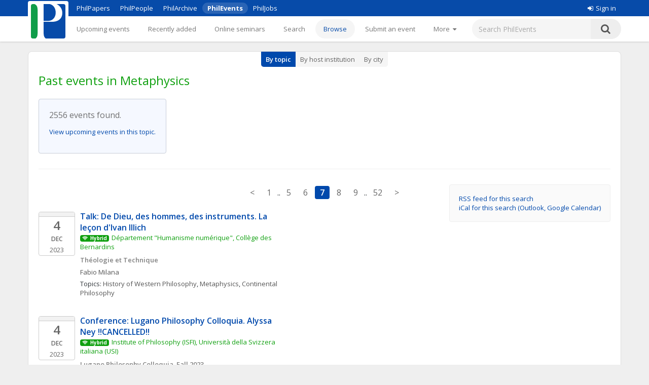

--- FILE ---
content_type: text/html;charset=utf-8
request_url: https://philevents.org/search/topic/577?past=true&hits=2184&offset=300&max=50
body_size: 13909
content:
<!DOCTYPE html>



<html>
  <head>
        <title>Past events in Metaphysics - PhilEvents</title>
        <link rel="stylesheet" type="text/css" href="/data/sites/3/style54723180000cbd395744851bd3648567.css"/>
		<meta http-equiv="X-UA-Compatible" content="IE=edge"/>
        <meta name="google-site-verification" content="gb0k4v3heNRw84KeauXl-vck9kkCmgE-pRq4AQuEeSs"/>
        <meta name="viewport" content="width=device-width, initial-scale=1, maximum-scale=1">

        <link rel="stylesheet" href="https://cdnjs.cloudflare.com/ajax/libs/font-awesome/4.6.3/css/font-awesome.css" />
        <link rel="stylesheet" href="/static/M8b9RN3evr5mluX4WaNEw19GbkaMrDB7vsu8zlkfE5X.css" />

        
            
        

        <link rel='shortcut icon' href='/data/sites/3/favicon20120404024918.ico' type='image/x-icon'/>
        
					<script type="text/javascript">
					  var _gaq = _gaq || [];
					  _gaq.push(['_setAccount', 'UA-26977000-1']);
					  _gaq.push(['_trackPageview']);

					  (function() {
					    var ga = document.createElement('script'); ga.type = 'text/javascript'; ga.async = true;
					    ga.src = ('https:' == document.location.protocol ? 'https://ssl' : 'http://www') + '.google-analytics.com/ga.js';
					    var s = document.getElementsByTagName('script')[0]; s.parentNode.insertBefore(ga, s);
					  })();

					</script>
					

		
        <meta name="layout" content="main"></meta>
        <link rel='stylesheet' type='text/css' href='/plugins/richui-0.8/css/autocomplete.css' /><script type='text/javascript' src='/plugins/richui-0.8/js/yui/yahoo-dom-event/yahoo-dom-event.js'></script><script type='text/javascript' src='/plugins/richui-0.8/js/yui/connection/connection-min.js'></script><script type='text/javascript' src='/plugins/richui-0.8/js/yui/datasource/datasource-min.js'></script><script type='text/javascript' src='/plugins/richui-0.8/js/yui/animation/animation-min.js'></script><script type='text/javascript' src='/plugins/richui-0.8/js/yui/autocomplete/autocomplete-min.js'></script><link rel='stylesheet' type='text/css' href='/plugins/richui-0.8/css/datechooser.css' /><link rel='stylesheet' type='text/css' href='/plugins/richui-0.8/js/yui/calendar/assets/calendar.css'></link><link rel='stylesheet' type='text/css' href='/plugins/richui-0.8/js/yui/calendar/assets/skins/sam/calendar.css' /><script type='text/javascript' src='/plugins/richui-0.8/js/datechooser/datechooser.js'></script><script type='text/javascript' src='/plugins/richui-0.8/js/yui/calendar/calendar-min.js'></script>
		
		
		
		
        <link rel='stylesheet' type='text/css' href='/plugins/richui-0.8/js/yui/treeview/assets/skins/sam/treeview.css' /><script type='text/javascript' src='/plugins/richui-0.8/js/yui/yahoo-dom-event/yahoo-dom-event.js'></script><script type='text/javascript' src='/plugins/richui-0.8/js/yui/event/event-min.js'></script><script type='text/javascript' src='/plugins/richui-0.8/js/yui/yahoo/yahoo-min.js'></script><script type='text/javascript' src='/plugins/richui-0.8/js/yui/treeview/treeview-min.js'></script><script type='text/javascript' src='/js/logger-min.js'></script><script type='text/javascript' src='/js/treeview-debug.js'></script> <script type='text/javascript' src='/js/TaskNode.js'></script>
        
        
    
        <script src="https://ajax.googleapis.com/ajax/libs/jquery/1.11.2/jquery.min.js" type="text/javascript" ></script>
<script src="https://ajax.googleapis.com/ajax/libs/jqueryui/1.11.3/jquery-ui.min.js" type="text/javascript" ></script>
<script src="/static/1tLazolhV7uzJjm3JJhQfR1ImC5PLaBmzlV4BR4U3pY.js" type="text/javascript" ></script>





        <script type="text/javascript" src="/js/iframeResizer.js"></script>
        <script type="text/javascript" src="https://widgets.philpapers.org/init.js"></script>
    </head>
    <body>
       <noscript>
	        <div id="js-check">
	            JavaScript must be enabled to properly use this site.
	        </div>
        </noscript>

        <div id="notification">
		    
	    </div>

      <!-- necessary to force body to top of document --> 
<div style="height: 1px; visibility: hidden;"></div> 

<div class="header">
	<script type='text/javascript' src="/static/r6yxjPpEnFvzBqh8SH9mTfUsHyPdqCDKseHAIfucVBW.js" defer ></script><div class='header--top'>  <div class='header--container'>    <nav>      <ul class='header--site-links'>        <li><a href='https://philpapers.org'>PhilPapers</a></li>        <li><a href='https://philpeople.org'>PhilPeople</a></li>        <li><a href='https://philarchive.org'>PhilArchive</a></li>        <li class='active'><a aria-current='true' href='https://philevents.org'>PhilEvents</a></li>        <li><a href='https://philjobs.org'>PhilJobs</a></li>      </ul>    </nav>    <div class='header--user-links--desktop'>    <ul class='header--user-links'><li><li><a href='https://auth.philpapers.org/login?service=https://philevents.org/j_spring_cas_security_check'><span class='header--user-links--icon fa fa-sign-in'></span>Sign in</a></li>    </ul>    </div>  </div></div><div class='header--bottom'>  <div class='header--container'>    <div class='header--logo'>      <a href='/'><img src='/static/9p6sVNQkFRrgHdQjHRrinfLmmcRzFXvwJmM98Uyc05q.svg' /></a>    </div>    <nav class='header--primary-nav'>      <ul class='header--primary-nav--wide'><li  /><a href="/event" class="">Upcoming events</a></li><li  /><a href="/search/recent" class="">Recently added</a></li><li  /><a href="/onlineSeminarSeries/active" class="">Online seminars</a></li><li  /><a href="/search/index" class="">Search</a></li><li aria-current="page" /><a href="/search/topic" class="header--primary-nav--active">Browse</a></li><li  /><a href="/event/create" class="">Submit an event</a></li><li  /><a href="/event/registered" class="">My events</a></li><li  /><a href="/widget/create" class="">Widgets</a></li><li  /><a href="/help/about" class="">Help</a></li>        <li>          <a href='javascript:void(0);' id='header--more-btn' aria-label='More'>            <div class='header--more-btn-desktop'>More&nbsp;&nbsp;<span class='fa fa-caret-down'></span></div>            <div class='header--more-btn-mobile' aria-hidden='true'><span class='fa fa-bars'></span></div>          </a>        </li>      </ul>      <ul id='header--primary-nav--collapse' class='header--primary-nav--collapse'>    <div class='header--user-links--mobile'>    <ul class='header--user-links'><li><li><a href='https://auth.philpapers.org/login?service=https://philevents.org/j_spring_cas_security_check'><span class='header--user-links--icon fa fa-sign-in'></span>Sign in</a></li>    </ul>    </div><li  /><a href="/" class="">Upcoming events</a></li><li  /><a href="/search/recent" class="">Recently added</a></li><li  /><a href="/onlineSeminarSeries/active" class="">Online seminars</a></li><li  /><a href="/search/index" class="">Search</a></li><li aria-current="page" /><a href="/search/topic" class="header--primary-nav--active">Browse</a></li><li  /><a href="/event/create" class="">Submit an event</a></li><li  /><a href="/event/registered" class="">My events</a></li><li  /><a href="/widget/create" class="">Widgets</a></li><li  /><a href="/help/about" class="">Help</a></li>    <div class='header--site-links--mobile'>      <ul>        <li><a href='https://philpapers.org'>PhilPapers</a></li>        <li><a href='https://philpeople.org'>PhilPeople</a></li>        <li><a href='https://philarchive.org'>PhilArchive</a></li>        <li><a href='https://philjobs.org'>PhilJobs</a></li>      </ul>    </div>      </ul>    </nav>      <form aria-label='search' class='header--search' method='get' action='/search/index'>        <input type='text' name='keywords' class='hintBox' hint='Search PhilEvents' value='' />        <input type='hidden' name='search' value='true' />        <button type='submit' class='header--search-icon'><span class='fa fa-search'></span></button>      </form>  </div></div>
</div>

<div id="container" class="nonindex">
	<div id="content">
		<div id='submenu'><ul class='sub_navigation'><li class='sub_navigation_first sub_navigation_active'><a href="/search/topic">By topic</a></li><li class=''><a href="/search/host">By host institution</a></li><li class='sub_navigation_last'><a href="/search/city">By city</a></li></ul></div>
		
          

        
	        <script>
	            $(document).ready(function() { toggleForm(0) });

                function eventAudienceTypeChanged(element) {
                    var eventAudienceType = $(element).val();
                    if (eventAudienceType) {
                        window.location = window.location.pathname + "?eventAudienceType=" + escape(eventAudienceType);
                    } else {
                        window.location = window.location.pathname;
                    }
                }
	        </script>
        
       	
       	    <h1 style="margin-bottom: 20px;">Past events in Metaphysics</h1>
       	
           
           <form action="/search/index/searchForm" method="get" name="searchForm" class="responsive-form" id="searchForm" >   
               <div id='form'>
               	    <link rel='stylesheet' type='text/css' href='/plugins/richui-0.8/css/autocomplete.css' /><script type='text/javascript' src='/plugins/richui-0.8/js/yui/yahoo-dom-event/yahoo-dom-event.js'></script><script type='text/javascript' src='/plugins/richui-0.8/js/yui/connection/connection-min.js'></script><script type='text/javascript' src='/plugins/richui-0.8/js/yui/datasource/datasource-min.js'></script><script type='text/javascript' src='/plugins/richui-0.8/js/yui/animation/animation-min.js'></script><script type='text/javascript' src='/plugins/richui-0.8/js/yui/autocomplete/autocomplete-min.js'></script><link rel='stylesheet' type='text/css' href='/plugins/richui-0.8/css/datechooser.css' /><link rel='stylesheet' type='text/css' href='/plugins/richui-0.8/js/yui/calendar/assets/calendar.css'></link><link rel='stylesheet' type='text/css' href='/plugins/richui-0.8/js/yui/calendar/assets/skins/sam/calendar.css' /><script type='text/javascript' src='/plugins/richui-0.8/js/datechooser/datechooser.js'></script><script type='text/javascript' src='/plugins/richui-0.8/js/yui/calendar/calendar-min.js'></script>





<script>

$(document).ready(function() {
    $('#moreOptions').val('false');
	$.each(tag , function(key, value) {
			if($(key).val() != value && ($(key).attr('hint') && ($(key).attr('hint') != $(key).val()))) {
				$('#moreOptions').val('true');
			}
		});
	updateSearchOptions();
	updateDatePickers(0);
	updateHostSelection();
	$('#searchForm').submit(clear);
});

</script>
  
                        <div class="responsive-form--field">
      <label for="keywords">Filter by keywords</label>
        <input type="text" name="keywords" style="width: 250px" value="" id="keywords" />
				 </div>
				 
				 <hr/>
        
                        <div class="responsive-form--field">
      <label for="topics">Topic area</label>
          <div id='topics'></div>
<script type='text/javascript'>    var tree = new YAHOO.widget.TreeView("topics");
    var root = tree.getRoot();
    function createNode(text, id, pnode, checked){
            var n = new YAHOO.widget.TaskNode(text, pnode, false, checked);
            n.additionalId = id;
            return n;
    }

        tf498df41ef4b9d8c2a2df53363d4e91e = createNode("History of Western Philosophy", "626", root, false);
       createNode("17th/18th Century Philosophy", "629", tf498df41ef4b9d8c2a2df53363d4e91e, false);
       createNode("19th Century Philosophy", "630", tf498df41ef4b9d8c2a2df53363d4e91e, false);
       createNode("20th Century Philosophy", "627", tf498df41ef4b9d8c2a2df53363d4e91e, false);
       createNode("Ancient Greek and Roman Philosophy", "586", tf498df41ef4b9d8c2a2df53363d4e91e, false);
       createNode("Medieval and Renaissance Philosophy", "583", tf498df41ef4b9d8c2a2df53363d4e91e, false);
       createNode("History of Western Philosophy, Miscellaneous", "628", tf498df41ef4b9d8c2a2df53363d4e91e, false);
        tb19d58351253fcd333e35c8bcaa494d3 = createNode("Metaphysics and Epistemology", "573", root, false);
       createNode("Epistemology", "576", tb19d58351253fcd333e35c8bcaa494d3, false);
       createNode("Metaphilosophy", "638", tb19d58351253fcd333e35c8bcaa494d3, false);
       createNode("Metaphysics", "577", tb19d58351253fcd333e35c8bcaa494d3, true);
       createNode("Philosophy of Action", "572", tb19d58351253fcd333e35c8bcaa494d3, false);
       createNode("Philosophy of Language", "574", tb19d58351253fcd333e35c8bcaa494d3, false);
       createNode("Philosophy of Mind", "578", tb19d58351253fcd333e35c8bcaa494d3, false);
       createNode("Philosophy of Religion", "575", tb19d58351253fcd333e35c8bcaa494d3, false);
       createNode("M&E, Miscellaneous", "639", tb19d58351253fcd333e35c8bcaa494d3, false);
        tcdba6458ebbd8c9dee3e139091c321b7 = createNode("Philosophical Traditions", "622", root, false);
       createNode("African/Africana Philosophy", "584", tcdba6458ebbd8c9dee3e139091c321b7, false);
       createNode("Asian Philosophy", "581", tcdba6458ebbd8c9dee3e139091c321b7, false);
       createNode("Continental Philosophy", "590", tcdba6458ebbd8c9dee3e139091c321b7, false);
       createNode("European Philosophy", "624", tcdba6458ebbd8c9dee3e139091c321b7, false);
       createNode("Philosophy of the Americas", "623", tcdba6458ebbd8c9dee3e139091c321b7, false);
       createNode("Philosophical Traditions, Miscellaneous", "625", tcdba6458ebbd8c9dee3e139091c321b7, false);
        t502f209be85ddef2844fca3f16218c60 = createNode("Science, Logic, and Mathematics", "631", root, false);
       createNode("General Philosophy of Science", "637", t502f209be85ddef2844fca3f16218c60, false);
       createNode("Logic and Philosophy of Logic", "634", t502f209be85ddef2844fca3f16218c60, false);
       createNode("Philosophy of Biology", "596", t502f209be85ddef2844fca3f16218c60, false);
       createNode("Philosophy of Cognitive Science", "599", t502f209be85ddef2844fca3f16218c60, false);
       createNode("Philosophy of Computing and Information", "635", t502f209be85ddef2844fca3f16218c60, false);
       createNode("Philosophy of Mathematics", "591", t502f209be85ddef2844fca3f16218c60, false);
       createNode("Philosophy of Physical Science", "633", t502f209be85ddef2844fca3f16218c60, false);
       createNode("Philosophy of Probability", "636", t502f209be85ddef2844fca3f16218c60, false);
       createNode("Philosophy of Social Science", "595", t502f209be85ddef2844fca3f16218c60, false);
       createNode("Philosophy of Science, Miscellaneous", "632", t502f209be85ddef2844fca3f16218c60, false);
        t5976bc1f47f1a69c3dffb0c9b86660e8 = createNode("Value Theory", "601", root, false);
       createNode("Aesthetics", "604", t5976bc1f47f1a69c3dffb0c9b86660e8, false);
       createNode("Applied Ethics", "608", t5976bc1f47f1a69c3dffb0c9b86660e8, false);
       createNode("Meta-Ethics", "606", t5976bc1f47f1a69c3dffb0c9b86660e8, false);
       createNode("Normative Ethics", "602", t5976bc1f47f1a69c3dffb0c9b86660e8, false);
       createNode("Philosophy of Gender, Race, and Sexuality", "640", t5976bc1f47f1a69c3dffb0c9b86660e8, false);
       createNode("Philosophy of Law", "600", t5976bc1f47f1a69c3dffb0c9b86660e8, false);
       createNode("Social and Political Philosophy", "613", t5976bc1f47f1a69c3dffb0c9b86660e8, false);
       createNode("Value Theory, Miscellaneous", "641", t5976bc1f47f1a69c3dffb0c9b86660e8, false);
        tree.draw();
</script><input type='hidden' id='topicsIds' name='topicsIds' value=''/><script>
		            $(document).ready(
		                function() {
		                    var tree = YAHOO.widget.TreeView.getTree('topics');
		                    var rootId = parseInt(tree.getRoot().getElId().replace('ygtv', '')) + 1;
		                    var root = YAHOO.widget.TreeView.getNode('topics', rootId);
		                    
		                    for(var i = (rootId); i < (rootId + tree.getNodeCount()); i++) {
		                    	var node = YAHOO.widget.TreeView.getNode('topics', '' + i);
		                    	if(node.checkState == 1) {
		                    		node.expand();
		                    	}
		                    }
		                    var form = $('#topicsIds').parents('form:first');
		                	$(form).submit(
		                        function() {
		                            collectCheckedNodes('topics','topicsIds');
		                            var ids = $('#topicsIds').val().split(',');
		                            for(var i in ids) {
                                  var inputName = 'topics[' + i + '].id'
		                            	if(ids[i] && !document.querySelector('input[name=\'' + inputName + '\']')) {
			                            	$('<input>').attr({
			                            	    type: 'hidden', name: inputName, value: ids[i]
			                            	}).appendTo(form);
			                            }
		                            }
		                        }
		                    )
		                }
		            )
		        </script>
          <div class="hint">(Leave blank to search all topic areas)</div>
				 </div>

				 <hr/>

                        <div class="responsive-form--field">
      <label for="span">Time</label>
          <select name="span" onchange="updateDatePickers(&#39;fast&#39;)" id="span" >
<option value="FUTURE" >Future &amp; Ongoing</option>
<option value="PAST" selected="selected" >Past</option>
<option value="CUSTOM" >Custom Range</option>
</select>
          <div id="datePickers" style="margin: 5px 0px;">
		     From
		     <input class='' style='width:90px;' type='text' name='earliestDateId' id='earliestDateId' value='24.01.2026' />
<div id='c8067a3754c958d463611c49f824e5696' class='datechooser yui-skin-sam'></div>
<script type='text/javascript'>	var dateChooser = new DateChooser();
	dateChooser.setDisplayContainer("c8067a3754c958d463611c49f824e5696");
	dateChooser.setInputId("earliestDateId");
	dateChooser.setStructId("earliestDate");
	dateChooser.setFormat("dd.MM.yyyy");
	dateChooser.setLocale("en");
	dateChooser.init();
</script>
<input type='hidden' name='earliestDate' id='earliestDate' value='date.struct' />
<input type='hidden' name='earliestDate_day' id='earliestDate_day' value='24' />
<input type='hidden' name='earliestDate_month' id='earliestDate_month' value='1' />
<input type='hidden' name='earliestDate_year' id='earliestDate_year' value='2026' /><span class='hint'>DD.MM.YYYY - Example: 31.12.2012</span><script type='text/javascript'>  $('#earliestDateId').keyup(function() { $('#earliestDateId').val();  });  </script> 
		     to
		     <input class='' style='width:90px;' type='text' name='latestDateId' id='latestDateId' value='24.01.2026' />
<div id='c77d2205d62545048fba0676d374b56a8' class='datechooser yui-skin-sam'></div>
<script type='text/javascript'>	var dateChooser = new DateChooser();
	dateChooser.setDisplayContainer("c77d2205d62545048fba0676d374b56a8");
	dateChooser.setInputId("latestDateId");
	dateChooser.setStructId("latestDate");
	dateChooser.setFormat("dd.MM.yyyy");
	dateChooser.setLocale("en");
	dateChooser.init();
</script>
<input type='hidden' name='latestDate' id='latestDate' value='date.struct' />
<input type='hidden' name='latestDate_day' id='latestDate_day' value='24' />
<input type='hidden' name='latestDate_month' id='latestDate_month' value='1' />
<input type='hidden' name='latestDate_year' id='latestDate_year' value='2026' /><span class='hint'>DD.MM.YYYY - Example: 31.12.2012</span><script type='text/javascript'>  $('#latestDateId').keyup(function() { $('#latestDateId').val();  });  </script>  
           </div>
				 </div>

				 <hr/>

                        <div class="responsive-form--field">
      <label for="onlineAvailability">Recordings</label>
          <input type="hidden" name="_onlineAvailability" /><input type="checkbox" name="onlineAvailability" class="inline-label" id="onlineAvailability"  />
          <label class="inline-label" for="onlineAvailability">Only events with recordings</label>
				 </div>

				 <hr/>

                        <div class="responsive-form--field">
      <label for="searchType">Type of Event</label>
          <select name="searchType" id="searchType" >
<option value="">Any</option>
<option value="CONFERENCE" >Conference</option>
<option value="TALK" >Talk</option>
<option value="CFP" >Call for papers</option>
<option value="MISC" >Other</option>
</select>
          <div style="margin: 5px 0px;">
            <input type="hidden" name="_onlyLeafEvents" /><input type="checkbox" name="onlyLeafEvents" class="inline-label" id="onlyLeafEvents"  />
            <label for="onlyLeafEvents" class="inline-label" >Do not show conference talks</label>            
          </div>
				 </div>

				 <hr/>

				 <div class="responsive-form--field">
					 <label>Location</label>
					 <div class='responsive-form--field--city'>
						 <div>
							 Within
							 <input type="text" name="radius" value="50.0" style="width: 60px;" onchange="updateRadius()" id="radius" />
							 miles of
						 </div>
						 <div>
							 <input id='city_id' 		type='hidden' value='' name='city.id' > <input id='city_hidden' 	type='hidden' value='null' > <div>
  <input class='null hintBox' style='width:300px' type='text' id='city' name='autonamecity' value='' title='' hint='Start typing the city&apos;s name' onclick='' onBlur='acOnBlur(&apos;city&apos;)' />
  <div class='searchcontainer yui-skin-sam' id='a__INDEX____AFFINDEX__ffe5f659b872b6fe4ef32de002e29604'></div>
  <script type='text/javascript'>	var autoCompleteDataSource = new YAHOO.util.XHRDataSource("/ajax/searchCity");
	autoCompleteDataSource.responseType = YAHOO.util.XHRDataSource.TYPE_XML;
	autoCompleteDataSource.responseSchema = {
 resultNode : "result", 
 fields : [
 { key: "name" }, 
 { key: "id" }
]
};
;
	autoComplete = new YAHOO.widget.AutoComplete('city','a__INDEX____AFFINDEX__ffe5f659b872b6fe4ef32de002e29604', autoCompleteDataSource);
	autoComplete.queryDelay = 0.3;
	autoComplete.prehighlightClassName = 'yui-ac-prehighlight';
	autoComplete.useShadow = false;
	autoComplete.minQueryLength = 2;
	autoComplete.typeAhead = false;
	autoComplete.maxResultsDisplayed = 11;
	autoComplete.doBeforeLoadData = function(sQuery, oResponse, oPayload ) { 
 city.setFooter(getAcFooterMsg(oResponse,city));  
return true; }; var city = autoComplete; 
 autoComplete.dataRequestEvent.subscribe(function( ev, aArgs ){ 
 var ac=aArgs[0]; 
 ac.getListEl().innerHTML = '<li>loading...</li>'; 
} );
 autoComplete.dataReturnEvent.subscribe(function( ev, aArgs ){ 
 var ac=aArgs[0]; 
 ac.getListEl().innerHTML = ''; 
} );;
	autoComplete.shadow = false;
	var itemSelectHandler = function(sType, args) {
		var autoCompleteInstance = args[0];
		var selectedItem = args[1];
		var data = args[2];
		var id = data[1];
		cityHandler(args ,'city')	};
	autoComplete.itemSelectEvent.subscribe(itemSelectHandler);
</script>
</div><div style='color:#555;margin:4px 4px;' id='city_hint'></div>
						 </div>
					 </div>
				 </div>

				 <hr/>

                        <div class="responsive-form--field">
      <label>Student events</label>
            
<select id="eventAudienceType" name="eventAudienceType" >
<option value="ALL" >Include all</option>
<option value="STUDENT" >Student events only</option>
<option value="OPEN_TO_ALL" >Exclude student events</option>
</select>

				 </div>
			
				 	 <hr/>

						<div class="responsive-form--field">
      <label>Online events</label>
         



<select name="onlineFilter" onchange="" >
    <option value="ALL" >All</option>
    <option value="ONLY_ONLINE"  >Online or hybrid</option>   
    <option value="EXCLUDE_ONLINE"  >In-person or hybrid</option>   
</select>

				 </div>

				 <hr style='border-color: #c8ced9; margin: 40px 0 20px 0;'/>

       <input type="hidden" name="moreOptions" value="" id="moreOptions" />
       <div class="lessOptionsRow"><label><a onclick="updateSearchOptions('more', 'medium')">Show more options</a></label></div>
	   <div class="moreOptionsRow"><label>More options (<a onclick="updateSearchOptions('less', 'medium')">hide</a>)</label></div>
	   <div class="responsive-form--field moreOptionsRow">
	     <label for="sponsor">Sponsor</label>
	       <div>
  <input class='hintBox' style='width:300px' type='text' id='sponsor' name='sponsor' value='' title='' hint='e.g. University of Somewhere' />
  <div class='searchcontainer yui-skin-sam' id='a__INDEX____AFFINDEX__415532a087759366399b972730f9bd44'></div>
  <script type='text/javascript'>	var autoCompleteDataSource = new YAHOO.util.XHRDataSource("/ajax/searchSponsor");
	autoCompleteDataSource.responseType = YAHOO.util.XHRDataSource.TYPE_XML;
	autoCompleteDataSource.responseSchema = {
 resultNode : "result", 
 fields : [
 { key: "name" }, 
 { key: "id" }
]
};
;
	autoComplete = new YAHOO.widget.AutoComplete('sponsor','a__INDEX____AFFINDEX__415532a087759366399b972730f9bd44', autoCompleteDataSource);
	autoComplete.queryDelay = 0.3;
	autoComplete.prehighlightClassName = 'yui-ac-prehighlight';
	autoComplete.useShadow = false;
	autoComplete.minQueryLength = 2;
	autoComplete.typeAhead = false;
	autoComplete.forceSelection = true;
	autoComplete.maxResultsDisplayed = 11;
	autoComplete.doBeforeLoadData = function(sQuery, oResponse, oPayload ) { 
 sponsor.setFooter(getAcFooterMsg(oResponse,sponsor));  
return true; }; var sponsor = autoComplete; 
 autoComplete.dataRequestEvent.subscribe(function( ev, aArgs ){ 
 var ac=aArgs[0]; 
 ac.getListEl().innerHTML = '<li>loading...</li>'; 
} );
 autoComplete.dataReturnEvent.subscribe(function( ev, aArgs ){ 
 var ac=aArgs[0]; 
 ac.getListEl().innerHTML = ''; 
} );;
	autoComplete.shadow = false;
	var itemSelectHandler = function(sType, args) {
		var autoCompleteInstance = args[0];
		var selectedItem = args[1];
		var data = args[2];
		var id = data[1];
		textSelectHandler(args , 'sponsor')	};
	autoComplete.itemSelectEvent.subscribe(itemSelectHandler);
</script>
</div>
</div>

 <hr class="moreOptionsRow" />

	   <div class="responsive-form--field moreOptionsRow">
	       <label for="customTag" style='display: inline'>Custom Tag</label>
	        <div id='faq-customTags' style='display: none;'>						<div class='overlay' onclick="$('#faq-customTags').hide();"></div>						<div id='faqdialog-customTags' class='dialogBox'>							<h3>What are custom tags?</h3><p>Custom tags are words that can be associated with events to classify them. 				Their use is optional. They are primarily meant to enable organisations to track and classify the events 				they submit in ways that cut across our own classification scheme.</p>							<div style='position: absolute; right: 20px; top: 10px'>								<a class='closeDialog' title='close' onclick="$('#faq-customTags').hide();">X</a>		       				</div>						</div>					</div><a class='smallFont help' onclick="$('#faq-customTags').css('display', 'inline'); $('#faq-customTags').bgiframe();"><img src='/static/glPgmxF5kpbPoM23W6BVULPVIfTM2OsbkgKLF3brmWK.png' alt='help' title='Help' style='vertical-align: text-bottom;' /></a>
					
					<div style='margin-bottom: 10px;'></div>
	    
	      <div>
  <input class='hintBox' style='width:300px' type='text' id='customTag' name='customTag' value='' title='' />
  <div class='searchcontainer yui-skin-sam' id='a__INDEX____AFFINDEX__c0b737f703e906d08ab6584e9007e971'></div>
  <script type='text/javascript'>	var autoCompleteDataSource = new YAHOO.util.XHRDataSource("/ajax/searchCustomTag");
	autoCompleteDataSource.responseType = YAHOO.util.XHRDataSource.TYPE_XML;
	autoCompleteDataSource.responseSchema = {
 resultNode : "result", 
 fields : [
 { key: "name" }, 
 { key: "id" }
]
};
;
	autoComplete = new YAHOO.widget.AutoComplete('customTag','a__INDEX____AFFINDEX__c0b737f703e906d08ab6584e9007e971', autoCompleteDataSource);
	autoComplete.queryDelay = 0.3;
	autoComplete.prehighlightClassName = 'yui-ac-prehighlight';
	autoComplete.useShadow = false;
	autoComplete.minQueryLength = 2;
	autoComplete.typeAhead = false;
	autoComplete.forceSelection = false;
	autoComplete.maxResultsDisplayed = 11;
	autoComplete.doBeforeLoadData = function(sQuery, oResponse, oPayload ) { 
 customTag.setFooter(getAcFooterMsg(oResponse,customTag));  
return true; }; var customTag = autoComplete; 
 autoComplete.dataRequestEvent.subscribe(function( ev, aArgs ){ 
 var ac=aArgs[0]; 
 ac.getListEl().innerHTML = '<li>loading...</li>'; 
} );
 autoComplete.dataReturnEvent.subscribe(function( ev, aArgs ){ 
 var ac=aArgs[0]; 
 ac.getListEl().innerHTML = ''; 
} );;
	autoComplete.shadow = false;
	var itemSelectHandler = function(sType, args) {
		var autoCompleteInstance = args[0];
		var selectedItem = args[1];
		var data = args[2];
		var id = data[1];
		textSelectHandler(args , 'customTag')	};
	autoComplete.itemSelectEvent.subscribe(itemSelectHandler);
</script>
</div>
	   </div>

		   <hr class="moreOptionsRow" />

	    <div class="responsive-form--field moreOptionsRow">
	       <label>Speaker</label>
	
	       <div><input id='speaker_id' 		type='hidden' value='' name='speaker.id' > <input id='speaker_hidden' 	type='hidden' value='' > <div>
  <input class=' hintBox' style='width:300px' type='text' id='speaker' name='autonamespeaker' value='' title='' hint='Start typing the person&apos;s name to find him or her' onBlur='acOnBlur(&apos;speaker&apos;)' />
  <div class='searchcontainer yui-skin-sam' id='a__INDEX____AFFINDEX__9073171c5dbd2be4ca16a206508573bd'></div>
  <script type='text/javascript'>	var autoCompleteDataSource = new YAHOO.util.XHRDataSource("/ajax/searchPersonReferences");
	autoCompleteDataSource.responseType = YAHOO.util.XHRDataSource.TYPE_XML;
	autoCompleteDataSource.responseSchema = {
 resultNode : "result", 
 fields : [
 { key: "name" }, 
 { key: "id" }
]
};
;
	autoComplete = new YAHOO.widget.AutoComplete('speaker','a__INDEX____AFFINDEX__9073171c5dbd2be4ca16a206508573bd', autoCompleteDataSource);
	autoComplete.queryDelay = 0.3;
	autoComplete.prehighlightClassName = 'yui-ac-prehighlight';
	autoComplete.useShadow = false;
	autoComplete.minQueryLength = 2;
	autoComplete.typeAhead = false;
	autoComplete.forceSelection = false;
	autoComplete.maxResultsDisplayed = 11;
	autoComplete.doBeforeLoadData = function(sQuery, oResponse, oPayload ) { 
 speaker.setFooter(getAcFooterMsg(oResponse,speaker));  
return true; }; var speaker = autoComplete; 
 autoComplete.dataRequestEvent.subscribe(function( ev, aArgs ){ 
 var ac=aArgs[0]; 
 ac.getListEl().innerHTML = '<li>loading...</li>'; 
} );
 autoComplete.dataReturnEvent.subscribe(function( ev, aArgs ){ 
 var ac=aArgs[0]; 
 ac.getListEl().innerHTML = ''; 
} );;
	autoComplete.shadow = false;
	var itemSelectHandler = function(sType, args) {
		var autoCompleteInstance = args[0];
		var selectedItem = args[1];
		var data = args[2];
		var id = data[1];
		personHandler(args ,'speaker')	};
	autoComplete.itemSelectEvent.subscribe(itemSelectHandler);
</script>
</div><div style='color:#555;margin:4px 4px;' id='speaker_hint'></div></div>
	    
	   </div>

		  <hr class="moreOptionsRow" />

	   <div class="responsive-form--field moreOptionsRow">
	       <label>Host</label>

             <select id="hostSelector" onchange="updateHostSelection()">
                 <option value="1">Search by Institution</option>
                 <option value="2" >Search by Institution & Department</option>
             </select>
             <div style="margin: 5px 0px;">
                <div>
  <input class='hintBox' style='width:300px' type='text' id='hostname' name='hostName' value='' title='' hint='e.g. University of Somewhere' />
  <div class='searchcontainer yui-skin-sam' id='a__INDEX____AFFINDEX__cbed063d877c040d360c859bda19ab34'></div>
  <script type='text/javascript'>	var autoCompleteDataSource = new YAHOO.util.XHRDataSource("/ajax/searchInstitution");
	autoCompleteDataSource.responseType = YAHOO.util.XHRDataSource.TYPE_XML;
	autoCompleteDataSource.responseSchema = {
 resultNode : "result", 
 fields : [
 { key: "name" }, 
 { key: "id" }
]
};
;
	autoComplete = new YAHOO.widget.AutoComplete('hostname','a__INDEX____AFFINDEX__cbed063d877c040d360c859bda19ab34', autoCompleteDataSource);
	autoComplete.queryDelay = 0.3;
	autoComplete.prehighlightClassName = 'yui-ac-prehighlight';
	autoComplete.useShadow = false;
	autoComplete.minQueryLength = 2;
	autoComplete.typeAhead = false;
	autoComplete.forceSelection = true;
	autoComplete.maxResultsDisplayed = 11;
	autoComplete.doBeforeLoadData = function(sQuery, oResponse, oPayload ) { 
 hostname.setFooter(getAcFooterMsg(oResponse,hostname));  
return true; }; var hostname = autoComplete; 
 autoComplete.dataRequestEvent.subscribe(function( ev, aArgs ){ 
 var ac=aArgs[0]; 
 ac.getListEl().innerHTML = '<li>loading...</li>'; 
} );
 autoComplete.dataReturnEvent.subscribe(function( ev, aArgs ){ 
 var ac=aArgs[0]; 
 ac.getListEl().innerHTML = ''; 
} );;
	autoComplete.shadow = false;
	var itemSelectHandler = function(sType, args) {
		var autoCompleteInstance = args[0];
		var selectedItem = args[1];
		var data = args[2];
		var id = data[1];
		acSelectHandler(args ,'hostname')	};
	autoComplete.itemSelectEvent.subscribe(itemSelectHandler);
</script>
</div>
                <div class="hint">Institution</div>
             </div>
             <div id="hostUnitContainer" style="margin: 5px 0px;">
                <div>
  <input class='hintBox' style='width:300px' type='text' id='hostunit' name='hostUnit' value='' title='' hint='e.g. Department of Philosophy' />
  <div class='searchcontainer yui-skin-sam' id='a__INDEX____AFFINDEX__34dc03b1ed66b1f8165a2c415b182985'></div>
  <script type='text/javascript'>	var autoCompleteDataSource = new YAHOO.util.XHRDataSource("/ajax/searchUnit");
	autoCompleteDataSource.responseType = YAHOO.util.XHRDataSource.TYPE_XML;
	autoCompleteDataSource.responseSchema = {
 resultNode : "result", 
 fields : [
 { key: "name" }, 
 { key: "id" }
]
};
;
	autoComplete = new YAHOO.widget.AutoComplete('hostunit','a__INDEX____AFFINDEX__34dc03b1ed66b1f8165a2c415b182985', autoCompleteDataSource);
	autoComplete.queryDelay = 0.3;
	autoComplete.prehighlightClassName = 'yui-ac-prehighlight';
	autoComplete.useShadow = false;
	autoComplete.minQueryLength = 2;
	autoComplete.typeAhead = false;
	autoComplete.forceSelection = true;
	autoComplete.maxResultsDisplayed = 11;
	autoComplete.doBeforeLoadData = function(sQuery, oResponse, oPayload ) { 
 hostunit.setFooter(getAcFooterMsg(oResponse,hostunit));  
return true; }; var hostunit = autoComplete; 
 autoComplete.dataRequestEvent.subscribe(function( ev, aArgs ){ 
 var ac=aArgs[0]; 
 ac.getListEl().innerHTML = '<li>loading...</li>'; 
} );
 autoComplete.dataReturnEvent.subscribe(function( ev, aArgs ){ 
 var ac=aArgs[0]; 
 ac.getListEl().innerHTML = ''; 
} );;
	autoComplete.shadow = false;
	var itemSelectHandler = function(sType, args) {
		var autoCompleteInstance = args[0];
		var selectedItem = args[1];
		var data = args[2];
		var id = data[1];
		acSelectHandler(args ,'hostunit')	};
	autoComplete.itemSelectEvent.subscribe(itemSelectHandler);
</script>
</div>
                <div class="hint">Department</div>
             </div>
  
      </div>

			 <hr class="moreOptionsRow" />


	   <div class="responsive-form--field moreOptionsRow">
	      <label for="series">Series</label>
	   <div>
  <input class='hintBox' style='width:300px' type='text' id='series' name='series' value='' title='' hint='e.g. The John Locke Lecture, Thursday Seminar' />
  <div class='searchcontainer yui-skin-sam' id='a__INDEX____AFFINDEX__32288c1be97caf384f4d5d50b7a7bef5'></div>
  <script type='text/javascript'>	var autoCompleteDataSource = new YAHOO.util.XHRDataSource("/ajax/searchSeries");
	autoCompleteDataSource.responseType = YAHOO.util.XHRDataSource.TYPE_XML;
	autoCompleteDataSource.responseSchema = {
 resultNode : "result", 
 fields : [
 { key: "name" }, 
 { key: "id" }
]
};
;
	autoComplete = new YAHOO.widget.AutoComplete('series','a__INDEX____AFFINDEX__32288c1be97caf384f4d5d50b7a7bef5', autoCompleteDataSource);
	autoComplete.queryDelay = 0.3;
	autoComplete.prehighlightClassName = 'yui-ac-prehighlight';
	autoComplete.useShadow = false;
	autoComplete.minQueryLength = 2;
	autoComplete.typeAhead = false;
	autoComplete.forceSelection = true;
	autoComplete.maxResultsDisplayed = 11;
	autoComplete.doBeforeLoadData = function(sQuery, oResponse, oPayload ) { 
 series.setFooter(getAcFooterMsg(oResponse,series));  
return true; }; var series = autoComplete; 
 autoComplete.dataRequestEvent.subscribe(function( ev, aArgs ){ 
 var ac=aArgs[0]; 
 ac.getListEl().innerHTML = '<li>loading...</li>'; 
} );
 autoComplete.dataReturnEvent.subscribe(function( ev, aArgs ){ 
 var ac=aArgs[0]; 
 ac.getListEl().innerHTML = ''; 
} );;
	autoComplete.shadow = false;
	var itemSelectHandler = function(sType, args) {
		var autoCompleteInstance = args[0];
		var selectedItem = args[1];
		var data = args[2];
		var id = data[1];
		acSelectHandler(args ,'series')	};
	autoComplete.itemSelectEvent.subscribe(itemSelectHandler);
</script>
</div>
	   </div>

		 <hr class="moreOptionsRow" style='border-color: #c8ced9; '/>
</table>


                  
                               <input type="hidden" name="search" value="true" id="search" />
                               <input type="hidden" name="hits" value="2556" id="hits" />
                               <input type="hidden" name="widget" value="" id="widget" />
                               
                               <input type="submit" class="create" name="Search" style="margin: 15px 0;" value="Search" id="Search" /> 
                 
               </div>
            
              
                            <span class="hint" style="font-size: inherit; padding: 0">
                                2556 events found.
                                
                                    <p class="smallFont"><a href="/search/topic/577">View upcoming events in this topic.</a></p>
                                
                            </span>
                            
              
        </form>
        
        <hr style='margin: 30px 0; border: none; border-bottom: 1px solid #eee;'/>
            <div>
            <div id="linkBox">
                
                

<div>

  <a href="/search/topic/577?format=rss">RSS feed for this search</a><br />
	<a href="/search/topic/577?format=calendar">iCal for this search (Outlook, Google Calendar)</a><br />

	
</div>

            </div>
                <div class='pagination'><a href="/search/topic/577?past=true&amp;hits=2556&amp;offset=250&amp;max=50" class="prevLink"><</a><a href="/search/topic/577?past=true&amp;hits=2556&amp;offset=0&amp;max=50" class="step">1</a><span class="step gap">..</span><a href="/search/topic/577?past=true&amp;hits=2556&amp;offset=200&amp;max=50" class="step">5</a><a href="/search/topic/577?past=true&amp;hits=2556&amp;offset=250&amp;max=50" class="step">6</a><span class="currentStep">7</span><a href="/search/topic/577?past=true&amp;hits=2556&amp;offset=350&amp;max=50" class="step">8</a><a href="/search/topic/577?past=true&amp;hits=2556&amp;offset=400&amp;max=50" class="step">9</a><span class="step gap">..</span><a href="/search/topic/577?past=true&amp;hits=2556&amp;offset=2550&amp;max=50" class="step">52</a><a href="/search/topic/577?past=true&amp;hits=2556&amp;offset=350&amp;max=50" class="nextLink">></a></div><input id='numberOfMatchedEvents' type='hidden' value='2556' /><div class='events'><div class='clear'></div><div class='event' style=''><div class='calendar'>
				<div>
					<span class='day'></span>
					<span class="date">4</span>
					<span class="month">Dec</span>
					<span class='year'>2023</span>
				</div>
				</div><div class='details' style=''><div class='title'><a href='/event/show/117413' >Talk: De Dieu, des hommes, des instruments. La leçon d'Ivan Illich</a></div><div class='host'><span style='margin-right: 5px; display: inline-block;padding: .25em .4em;font-size: 75%;font-weight: 700;line-height: 1;text-align: center;white-space: nowrap;vertical-align: baseline;border-radius: .25rem;background-color: #10a010;color: white;'><i class='fa fa-wifi' aria-hidden='true' style='margin-right: 5px'></i>Hybrid</span><a href='/search/host/19521' 								title='More events at this venue' >Département "Humanisme numérique", Collège des Bernardins</a></div><div class='series'><a href='/search/index?search=true&series=Th%C3%A9ologie+et+Technique&hostName=Coll%C3%A8ge+des+Bernardins' 							title='More events in this series' >Théologie et Technique</a></div><div class='speakers'><div class='speaker'><a href='/search/speaker/251353' title='More talks by Fabio Milana '><span itemscope itemtype='http://schema.org/Person'><span itemprop='givenName'>Fabio</span> <span itemprop='familyName'>Milana</span> </a></div></div><div class='topics'>Topics: <a class='topic' href='/search/topic/626' 								title='More events in History of Western Philosophy' >History of Western Philosophy</a>, <a class='topic' href='/search/topic/577' 								title='More events in Metaphysics' >Metaphysics</a>, <a class='topic' href='/search/topic/590' 								title='More events in Continental Philosophy' >Continental Philosophy</a></div></div></div><div class='clear'></div><div class='event' style=''><div class='calendar'>
				<div>
					<span class='day'></span>
					<span class="date">4</span>
					<span class="month">Dec</span>
					<span class='year'>2023</span>
				</div>
				</div><div class='details' style=''><div class='title'><a href='/event/show/114462' >Conference: Lugano Philosophy Colloquia. Alyssa Ney !!CANCELLED!!</a></div><div class='host'><span style='margin-right: 5px; display: inline-block;padding: .25em .4em;font-size: 75%;font-weight: 700;line-height: 1;text-align: center;white-space: nowrap;vertical-align: baseline;border-radius: .25rem;background-color: #10a010;color: white;'><i class='fa fa-wifi' aria-hidden='true' style='margin-right: 5px'></i>Hybrid</span><a href='/search/host/19222' 								title='More events at this venue' >Institute of Philosophy (ISFI), Università della Svizzera italiana (USI)</a></div><div class='series'><a href='/search/index?search=true&series=Lugano+Philosophy+Colloquia.+Fall+2023&hostName=Universit%C3%A0+della+Svizzera+italiana+%28USI%29' 							title='More events in this series' >Lugano Philosophy Colloquia. Fall 2023</a></div><div class='topics'>Topics: <a class='topic' href='/search/topic/577' 								title='More events in Metaphysics' >Metaphysics</a>, <a class='topic' href='/search/topic/633' 								title='More events in Philosophy of Physical Science' >Philosophy of Physical Science</a></div></div></div><div class='clear'></div><div class='event' style=''><div class='calendar'>
				<div>
					<span class='day'></span>
					<span class="date">1</span>
					<span class="month">Dec</span>
					<span class='year'>2023</span>
				</div>
				</div><div class='details' style=''><div class='title'><a href='/event/show/113962' >CFP: Space, Time, and Location, Part II</a></div><div class='host'><a href='/search/host/2240' 								title='More events at this venue' >Department of Philosophy, University of California, Davis</a></div><div class='topics'>Topics: <a class='topic' href='/search/topic/577' 								title='More events in Metaphysics' >Metaphysics</a>, <a class='topic' href='/search/topic/633' 								title='More events in Philosophy of Physical Science' >Philosophy of Physical Science</a></div></div></div><div class='clear'></div><div class='event' style=''><div class='calendar'>
				<div>
					<span class='day'></span>
					<span class="date">30</span>
					<span class="month">Nov</span>
					<span class='year'>2023</span>
				</div>
				</div><div class='details' style=''><div class='title'><a href='/event/show/112122' >CFP: Special Issue: "Phenomenology and Artificial Intelligence: Bridges and New Paths"</a></div><div class='topics'>Topics: <a class='topic' href='/search/topic/576' 								title='More events in Epistemology' >Epistemology</a>, <a class='topic' href='/search/topic/577' 								title='More events in Metaphysics' >Metaphysics</a>, <a class='topic' href='/search/topic/578' 								title='More events in Philosophy of Mind' >Philosophy of Mind</a></div></div></div><div class='clear'></div><div class='event' style=''><div class='calendar'>
				<div>
					<span class='day'></span>
					<span class="date">29</span>
					<span class="month">Nov</span>
					<span class='year'>2023</span>
				</div>
				</div><div class='details' style=''><div class='title'><a href='/event/show/117013' >Talk: “The Middle Chamber and Its Hidden Meanings” – Lecture by Michael Samu</a></div><div class='host'><span style='margin-right: 5px; display: inline-block;padding: .25em .4em;font-size: 75%;font-weight: 700;line-height: 1;text-align: center;white-space: nowrap;vertical-align: baseline;border-radius: .25rem;background-color: #10a010;color: white;'><i class='fa fa-wifi' aria-hidden='true' style='margin-right: 5px'></i>Hybrid</span><a href='/search/host/19533' 								title='More events at this venue' >The Philosophical Research Society</a></div><div class='series'><a href='/search/index?search=true&series=Lectures+at+PRS&hostName=The+Philosophical+Research+Society' 							title='More events in this series' >Lectures at PRS</a></div><div class='speakers'><div class='speaker'><a href='/search/speaker/250385' title='More talks by Michael Samu '><span itemscope itemtype='http://schema.org/Person'><span itemprop='givenName'>Michael</span> <span itemprop='familyName'>Samu</span> </a></div></div><div class='topics'>Topics: <a class='topic' href='/search/topic/638' 								title='More events in Metaphilosophy' >Metaphilosophy</a>, <a class='topic' href='/search/topic/577' 								title='More events in Metaphysics' >Metaphysics</a>, <a class='topic' href='/search/topic/639' 								title='More events in M&E, Miscellaneous' >M&E, Miscellaneous</a></div></div></div><div class='clear'></div><div class='event' style=''><div class='calendar'>
				<div>
					<span class='day'></span>
					<span class="date">24</span>
					<span class="month">Nov</span>
					<span class='year'>2023</span>
				</div>
				</div><div class='details' style=''><div class='title'><a href='/event/show/111826' >Conference: Powerful Qualities, Powers, Qualities</a></div><div class='host'><a href='/search/host/2297' 								title='More events at this venue' >University of Cyprus</a></div><div class='topics'>Topics: <a class='topic' href='/search/topic/577' 								title='More events in Metaphysics' >Metaphysics</a></div></div></div><div class='clear'></div><div class='event' style=''><div class='calendar'>
				<div>
					<span class='day'></span>
					<span class="date">20</span>
					<span class="month">Nov</span>
					<span class='year'>2023</span>
				</div>
				</div><div class='details' style=''><div class='title'><a href='/event/show/116737' >Conference: Romanian-Polish Workshop in Causation, Understanding, and Knowledge: New Perspectives and Challenges</a></div><div class='host'><span style='margin-right: 5px; display: inline-block;padding: .25em .4em;font-size: 75%;font-weight: 700;line-height: 1;text-align: center;white-space: nowrap;vertical-align: baseline;border-radius: .25rem;background-color: #10a010;color: white;'><i class='fa fa-wifi' aria-hidden='true' style='margin-right: 5px'></i>Hybrid</span><a href='/search/host/19497' 								title='More events at this venue' >University of Bucharest; Romanian Academy; Polish Academy</a></div><div class='topics'>Topics: <a class='topic' href='/search/topic/577' 								title='More events in Metaphysics' >Metaphysics</a>, <a class='topic' href='/search/topic/578' 								title='More events in Philosophy of Mind' >Philosophy of Mind</a>, <a class='topic' href='/search/topic/637' 								title='More events in General Philosophy of Science' >General Philosophy of Science</a></div></div></div><div class='clear'></div><div class='event' style=''><div class='calendar'>
				<div>
					<span class='day'></span>
					<span class="date">17</span>
					<span class="month">Nov</span>
					<span class='year'>2023</span>
				</div>
				</div><div class='details' style=''><div class='title'><a href='/event/show/115874' >Conference: Time as The Horizon of Understanding</a></div><div class='host'><span style='margin-right: 5px; display: inline-block;padding: .25em .4em;font-size: 75%;font-weight: 700;line-height: 1;text-align: center;white-space: nowrap;vertical-align: baseline;border-radius: .25rem;background-color: #10a010;color: white;'><i class='fa fa-wifi' aria-hidden='true' style='margin-right: 5px'></i>Hybrid</span><a href='/search/host/722' 								title='More events at this venue' >Institute of Philosophy, Freie Universität Berlin</a></div><div class='topics'>Topics: <a class='topic' href='/search/topic/577' 								title='More events in Metaphysics' >Metaphysics</a>, <a class='topic' href='/search/topic/590' 								title='More events in Continental Philosophy' >Continental Philosophy</a>, <a class='topic' href='/search/topic/624' 								title='More events in European Philosophy' >European Philosophy</a></div></div></div><div class='clear'></div><div class='event' style=''><div class='calendar'>
				<div>
					<span class='day'></span>
					<span class="date">16</span>
					<span class="month">Nov</span>
					<span class='year'>2023</span>
				</div>
				</div><div class='details' style=''><div class='title'><a href='/event/show/116018' >Conference: Phenomenology, Reality and Essences (Online)</a></div><div class='host'><a href='/search/host/5951' 								title='More events at this venue' >     Center for the History of Women Philosophers and Scientists , University Paderborn</a></div><div class='topics'>Topics: <a class='topic' href='/search/topic/576' 								title='More events in Epistemology' >Epistemology</a>, <a class='topic' href='/search/topic/577' 								title='More events in Metaphysics' >Metaphysics</a>, <a class='topic' href='/search/topic/590' 								title='More events in Continental Philosophy' >Continental Philosophy</a></div></div></div><div class='clear'></div><div class='event' style=''><div class='calendar'>
				<div>
					<span class='day'></span>
					<span class="date">16</span>
					<span class="month">Nov</span>
					<span class='year'>2023</span>
				</div>
				</div><div class='details' style=''><div class='title'><a href='/event/show/111522' >Conference: Phenomenology, Reality and Essences</a></div><div class='host'><span style='margin-right: 5px; display: inline-block;padding: .25em .4em;font-size: 75%;font-weight: 700;line-height: 1;text-align: center;white-space: nowrap;vertical-align: baseline;border-radius: .25rem;background-color: #10a010;color: white;'><i class='fa fa-wifi' aria-hidden='true' style='margin-right: 5px'></i>Online</span><a href='/search/host/9562' 								title='More events at this venue' >Center for the History of Women Philosophers and Scientists</a></div><div class='topics'>Topics: <a class='topic' href='/search/topic/627' 								title='More events in 20th Century Philosophy' >20th Century Philosophy</a>, <a class='topic' href='/search/topic/577' 								title='More events in Metaphysics' >Metaphysics</a>, <a class='topic' href='/search/topic/590' 								title='More events in Continental Philosophy' >Continental Philosophy</a></div></div></div><div class='clear'></div><div class='event' style=''><div class='calendar'>
				<div>
					<span class='day'></span>
					<span class="date">16</span>
					<span class="month">Nov</span>
					<span class='year'>2023</span>
				</div>
				</div><div class='details' style=''><div class='title'><a href='/event/show/116198' >Conference: The Phenomenology of Secondary Qualities</a></div><div class='host'><a href='/search/host/3798' 								title='More events at this venue' >Humboldt University of Berlin</a></div><div class='topics'>Topics: <a class='topic' href='/search/topic/627' 								title='More events in 20th Century Philosophy' >20th Century Philosophy</a>, <a class='topic' href='/search/topic/577' 								title='More events in Metaphysics' >Metaphysics</a></div></div></div><div class='clear'></div><div class='event' style=''><div class='calendar'>
				<div>
					<span class='day'></span>
					<span class="date">15</span>
					<span class="month">Nov</span>
					<span class='year'>2023</span>
				</div>
				</div><div class='details' style=''><div class='title'><a href='/event/show/111350' >CFP: Synthese Topical Collection: The normativity of mental health conditions</a></div><div class='topics'>Topics: <a class='topic' href='/search/topic/577' 								title='More events in Metaphysics' >Metaphysics</a>, <a class='topic' href='/search/topic/578' 								title='More events in Philosophy of Mind' >Philosophy of Mind</a>, <a class='topic' href='/search/topic/599' 								title='More events in Philosophy of Cognitive Science' >Philosophy of Cognitive Science</a></div></div></div><div class='clear'></div><div class='event' style=''><div class='calendar'>
				<div>
					<span class='day'></span>
					<span class="date">9</span>
					<span class="month">Nov</span>
					<span class='year'>2023</span>
				</div>
				</div><div class='details' style=''><div class='title'><a href='/event/show/112950' >Conference: NOWAR 7 (New Orleans Workshop on Agency & Responsibility)</a></div><div class='host'><a href='/search/host/466' 								title='More events at this venue' >Sage School of Philosophy, Cornell University</a></div><div class='series'><a href='/search/index?search=true&series=NOWAR&hostName=Cornell+University' 							title='More events in this series' >NOWAR</a></div><div class='topics'>Topics: <a class='topic' href='/search/topic/577' 								title='More events in Metaphysics' >Metaphysics</a>, <a class='topic' href='/search/topic/572' 								title='More events in Philosophy of Action' >Philosophy of Action</a>, <a class='topic' href='/search/topic/641' 								title='More events in Value Theory, Miscellaneous' >Value Theory, Miscellaneous</a></div></div></div><div class='clear'></div><div class='event' style=''><div class='calendar'>
				<div>
					<span class='day'></span>
					<span class="date">9</span>
					<span class="month">Nov</span>
					<span class='year'>2023</span>
				</div>
				</div><div class='details' style=''><div class='title'><a href='/event/show/115442' >Conference: Conference: Augmented Reality: Ethics, Perception, Metaphysics</a></div><div class='host'><a href='/search/host/3346' 								title='More events at this venue' >Centre for the Study of Perceptual Experience, Department of Philosophy, University of Glasgow</a></div><div class='topics'>Topics: <a class='topic' href='/search/topic/577' 								title='More events in Metaphysics' >Metaphysics</a>, <a class='topic' href='/search/topic/602' 								title='More events in Normative Ethics' >Normative Ethics</a></div></div></div><div class='clear'></div><div class='event' style=''><div class='calendar'>
				<div>
					<span class='day'></span>
					<span class="date">9</span>
					<span class="month">Nov</span>
					<span class='year'>2023</span>
				</div>
				</div><div class='details' style=''><div class='title'><a href='/event/show/115558' >Conference: Hervé de Nédellec au 700e anniversaire de sa mort</a></div><div class='host'><a href='/search/host/15438' 								title='More events at this venue' >Sorbonne Université</a></div><div class='topics'>Topics: <a class='topic' href='/search/topic/583' 								title='More events in Medieval and Renaissance Philosophy' >Medieval and Renaissance Philosophy</a>, <a class='topic' href='/search/topic/576' 								title='More events in Epistemology' >Epistemology</a>, <a class='topic' href='/search/topic/577' 								title='More events in Metaphysics' >Metaphysics</a></div></div></div><div class='clear'></div><div class='event' style=''><div class='calendar'>
				<div>
					<span class='day'></span>
					<span class="date">3</span>
					<span class="month">Nov</span>
					<span class='year'>2023</span>
				</div>
				</div><div class='details' style=''><div class='title'><a href='/event/show/114122' >Conference: The Annual International Virtual Conference on the Dialogue between Science and Theology</a></div><div class='host'><span style='margin-right: 5px; display: inline-block;padding: .25em .4em;font-size: 75%;font-weight: 700;line-height: 1;text-align: center;white-space: nowrap;vertical-align: baseline;border-radius: .25rem;background-color: #10a010;color: white;'><i class='fa fa-wifi' aria-hidden='true' style='margin-right: 5px'></i>Online</span><a href='/search/host/9106' 								title='More events at this venue' >Research Center on the Dialogue between Science and Theology, Ovidius University of Constanta</a></div><div class='series'><a href='/search/index?search=true&series=Dialogo+conferences&hostName=Ovidius+University+of+Constanta' 							title='More events in this series' >Dialogo conferences</a></div><div class='topics'>Topics: <a class='topic' href='/search/topic/577' 								title='More events in Metaphysics' >Metaphysics</a>, <a class='topic' href='/search/topic/575' 								title='More events in Philosophy of Religion' >Philosophy of Religion</a>, <a class='topic' href='/search/topic/637' 								title='More events in General Philosophy of Science' >General Philosophy of Science</a></div></div></div><div class='clear'></div><div class='event' style=''><div class='calendar'>
				<div>
					<span class='day'></span>
					<span class="date">31</span>
					<span class="month">Oct</span>
					<span class='year'>2023</span>
				</div>
				</div><div class='details' style=''><div class='title'><a href='/event/show/112362' >Conference: Exploring the Metaphysics of A. N. Whitehead: Process, Actual Occasions, and the Divine</a></div><div class='host'><span style='margin-right: 5px; display: inline-block;padding: .25em .4em;font-size: 75%;font-weight: 700;line-height: 1;text-align: center;white-space: nowrap;vertical-align: baseline;border-radius: .25rem;background-color: #10a010;color: white;'><i class='fa fa-wifi' aria-hidden='true' style='margin-right: 5px'></i>Online</span><a href='/search/host/18874' 								title='More events at this venue' >Institute of Philosophy and Psychology "Constantin Rădulescu-Motru" of the Romanian Academy</a></div><div class='topics'>Topics: <a class='topic' href='/search/topic/627' 								title='More events in 20th Century Philosophy' >20th Century Philosophy</a>, <a class='topic' href='/search/topic/577' 								title='More events in Metaphysics' >Metaphysics</a>, <a class='topic' href='/search/topic/637' 								title='More events in General Philosophy of Science' >General Philosophy of Science</a></div></div></div><div class='clear'></div><div class='event' style=''><div class='calendar'>
				<div>
					<span class='day'></span>
					<span class="date">25</span>
					<span class="month">Oct</span>
					<span class='year'>2023</span>
				</div>
				</div><div class='details' style=''><div class='title'><a href='/event/show/115626' >Talk: Truth in Meaning</a></div><div class='host'><span style='margin-right: 5px; display: inline-block;padding: .25em .4em;font-size: 75%;font-weight: 700;line-height: 1;text-align: center;white-space: nowrap;vertical-align: baseline;border-radius: .25rem;background-color: #10a010;color: white;'><i class='fa fa-wifi' aria-hidden='true' style='margin-right: 5px'></i>Online</span><a href='/search/host/19366' 								title='More events at this venue' >Utica University</a></div><div class='series'><a href='/search/index?search=true&series=The+Virtual+International+Consortium+of+Truth+Research+%28VICTR%29&hostName=Utica+University' 							title='More events in this series' >The Virtual International Consortium of Truth Research (VICTR)</a></div><div class='speakers'><div class='speaker'><a href='/search/speaker/246826' title='More talks by Dorit Bar-On (University of Connecticut)'><span itemscope itemtype='http://schema.org/Person'><span itemprop='givenName'>Dorit</span> <span itemprop='familyName'>Bar-On</span> <span itemspec itemtype='http://schema.org/Organization'><span itemprop='name'>(University of Connecticut)</span></span></a></div></div><div class='topics'>Topics: <a class='topic' href='/search/topic/576' 								title='More events in Epistemology' >Epistemology</a>, <a class='topic' href='/search/topic/577' 								title='More events in Metaphysics' >Metaphysics</a>, <a class='topic' href='/search/topic/574' 								title='More events in Philosophy of Language' >Philosophy of Language</a></div></div></div><div class='clear'></div><div class='event' style=''><div class='calendar'>
				<div>
					<span class='day'></span>
					<span class="date">20</span>
					<span class="month">Oct</span>
					<span class='year'>2023</span>
				</div>
				</div><div class='details' style=''><div class='title'><a href='/event/show/110621' >Conference: Edith Stein Tagung 2023: Freiheit oder Verantwortung?</a></div><div class='host'><span style='margin-right: 5px; display: inline-block;padding: .25em .4em;font-size: 75%;font-weight: 700;line-height: 1;text-align: center;white-space: nowrap;vertical-align: baseline;border-radius: .25rem;background-color: #10a010;color: white;'><i class='fa fa-wifi' aria-hidden='true' style='margin-right: 5px'></i>Hybrid</span><a href='/search/host/16530' 								title='More events at this venue' >Edith Stein Gesellschaft Österreich</a></div><div class='topics'>Topics: <a class='topic' href='/search/topic/627' 								title='More events in 20th Century Philosophy' >20th Century Philosophy</a>, <a class='topic' href='/search/topic/577' 								title='More events in Metaphysics' >Metaphysics</a>, <a class='topic' href='/search/topic/624' 								title='More events in European Philosophy' >European Philosophy</a></div></div></div><div class='clear'></div><div class='event' style=''><div class='calendar'>
				<div>
					<span class='day'></span>
					<span class="date">19</span>
					<span class="month">Oct</span>
					<span class='year'>2023</span>
				</div>
				</div><div class='details' style=''><div class='title'><a href='/event/show/115386' >Conference: Modes and Distinctions in Scholastic Formalism</a></div><div class='host'><span style='margin-right: 5px; display: inline-block;padding: .25em .4em;font-size: 75%;font-weight: 700;line-height: 1;text-align: center;white-space: nowrap;vertical-align: baseline;border-radius: .25rem;background-color: #10a010;color: white;'><i class='fa fa-wifi' aria-hidden='true' style='margin-right: 5px'></i>Hybrid</span><a href='/search/host/3432' 								title='More events at this venue' >Institut supérieur de Philosophie / CDWM, UCLouvain</a></div><div class='topics'>Topics: <a class='topic' href='/search/topic/583' 								title='More events in Medieval and Renaissance Philosophy' >Medieval and Renaissance Philosophy</a>, <a class='topic' href='/search/topic/577' 								title='More events in Metaphysics' >Metaphysics</a>, <a class='topic' href='/search/topic/625' 								title='More events in Philosophical Traditions, Miscellaneous' >Philosophical Traditions, Miscellaneous</a></div></div></div><div class='clear'></div><div class='event' style=''><div class='calendar'>
				<div>
					<span class='day'></span>
					<span class="date">15</span>
					<span class="month">Oct</span>
					<span class='year'>2023</span>
				</div>
				</div><div class='details' style=''><div class='title'><a href='/event/show/114986' >CFP: Kant's Dynamic Theory of Matter</a></div><div class='host'><a href='/search/host/2437' 								title='More events at this venue' >Université Libre de Bruxelles</a></div><div class='topics'>Topics: <a class='topic' href='/search/topic/629' 								title='More events in 17th/18th Century Philosophy' >17th/18th Century Philosophy</a>, <a class='topic' href='/search/topic/577' 								title='More events in Metaphysics' >Metaphysics</a>, <a class='topic' href='/search/topic/637' 								title='More events in General Philosophy of Science' >General Philosophy of Science</a></div></div></div><div class='clear'></div><div class='event' style=''><div class='calendar'>
				<div>
					<span class='day'></span>
					<span class="date">6</span>
					<span class="month">Oct</span>
					<span class='year'>2023</span>
				</div>
				</div><div class='details' style=''><div class='title'><a href='/event/show/111542' >Conference: Complexity Theory, Social Ontology, and Social Change</a></div><div class='host'><a href='/search/host/3310' 								title='More events at this venue' >Department of Linguistics and Philosophy, MIT</a></div><div class='topics'>Topics: <a class='topic' href='/search/topic/577' 								title='More events in Metaphysics' >Metaphysics</a>, <a class='topic' href='/search/topic/640' 								title='More events in Philosophy of Gender, Race, and Sexuality' >Philosophy of Gender, Race, and Sexuality</a>, <a class='topic' href='/search/topic/613' 								title='More events in Social and Political Philosophy' >Social and Political Philosophy</a></div></div></div><div class='clear'></div><div class='event' style=''><div class='calendar'>
				<div>
					<span class='day'></span>
					<span class="date">4</span>
					<span class="month">Oct</span>
					<span class='year'>2023</span>
				</div>
				</div><div class='details' style=''><div class='title'><a href='/event/show/114442' >Conference: Lugano Philosophy Colloquia. Franz Berto</a></div><div class='host'><span style='margin-right: 5px; display: inline-block;padding: .25em .4em;font-size: 75%;font-weight: 700;line-height: 1;text-align: center;white-space: nowrap;vertical-align: baseline;border-radius: .25rem;background-color: #10a010;color: white;'><i class='fa fa-wifi' aria-hidden='true' style='margin-right: 5px'></i>Hybrid</span><a href='/search/host/19222' 								title='More events at this venue' >Institute of Philosophy (ISFI), Università della Svizzera italiana (USI)</a></div><div class='series'><a href='/search/index?search=true&series=Lugano+Philosophy+Colloquia.+Fall+2023&hostName=Universit%C3%A0+della+Svizzera+italiana+%28USI%29' 							title='More events in this series' >Lugano Philosophy Colloquia. Fall 2023</a></div><div class='topics'>Topics: <a class='topic' href='/search/topic/576' 								title='More events in Epistemology' >Epistemology</a>, <a class='topic' href='/search/topic/577' 								title='More events in Metaphysics' >Metaphysics</a>, <a class='topic' href='/search/topic/634' 								title='More events in Logic and Philosophy of Logic' >Logic and Philosophy of Logic</a></div></div></div><div class='clear'></div><div class='event' style=''><div class='calendar'>
				<div>
					<span class='day'></span>
					<span class="date">1</span>
					<span class="month">Oct</span>
					<span class='year'>2023</span>
				</div>
				</div><div class='details' style=''><div class='title'><a href='/event/show/114126' >CFP: The Annual International Virtual Conference on the Dialogue between Science and Theology</a></div><div class='host'><span style='margin-right: 5px; display: inline-block;padding: .25em .4em;font-size: 75%;font-weight: 700;line-height: 1;text-align: center;white-space: nowrap;vertical-align: baseline;border-radius: .25rem;background-color: #10a010;color: white;'><i class='fa fa-wifi' aria-hidden='true' style='margin-right: 5px'></i>Online</span><a href='/search/host/9106' 								title='More events at this venue' >Research Center on the Dialogue between Science and Theology, Ovidius University of Constanta</a></div><div class='series'><a href='/search/index?search=true&series=Dialogo+conferences&hostName=Ovidius+University+of+Constanta' 							title='More events in this series' >Dialogo conferences</a></div><div class='topics'>Topics: <a class='topic' href='/search/topic/577' 								title='More events in Metaphysics' >Metaphysics</a>, <a class='topic' href='/search/topic/575' 								title='More events in Philosophy of Religion' >Philosophy of Religion</a>, <a class='topic' href='/search/topic/637' 								title='More events in General Philosophy of Science' >General Philosophy of Science</a></div></div></div><div class='clear'></div><div class='event' style=''><div class='calendar'>
				<div>
					<span class='day'></span>
					<span class="date">30</span>
					<span class="month">Sep</span>
					<span class='year'>2023</span>
				</div>
				</div><div class='details' style=''><div class='title'><a href='/event/show/111029' >CFP: Essay Prize: Is Consciousness Fundamental?</a></div><div class='topics'>Topics: <a class='topic' href='/search/topic/577' 								title='More events in Metaphysics' >Metaphysics</a>, <a class='topic' href='/search/topic/578' 								title='More events in Philosophy of Mind' >Philosophy of Mind</a>, <a class='topic' href='/search/topic/575' 								title='More events in Philosophy of Religion' >Philosophy of Religion</a></div></div></div><div class='clear'></div><div class='event' style=''><div class='calendar'>
				<div>
					<span class='day'></span>
					<span class="date">28</span>
					<span class="month">Sep</span>
					<span class='year'>2023</span>
				</div>
				</div><div class='details' style=''><div class='title'><a href='/event/show/114390' >Conference: Contemporary Philosophy meets Philosophy of Science: Trends and Perspectives</a></div><div class='host'><a href='/search/host/8850' 								title='More events at this venue' > Department of History and Philosophy of Science, National and Kapodistrian University of Athens</a></div><div class='series'><a href='/search/index?search=true&series=The+MA+Program+in+Contemporary+Philosophy%2FPhilosophy+of+Science%C2%A0of+the+Department+of+History+and+Philosophy+of+Science%C2%A0is+pleased+to+announce+its+Inaugural+Conference%C2%A0on+28th+and+29th+September+at%C2%A0the+National+and+Kapodistrian+University+of+Athens&hostName=National+and+Kapodistrian+University+of+Athens' 							title='More events in this series' >The MA Program in Contemporary Philosophy/Philosophy of Science of the Department of History and Philosophy of Science is pleased to announce its Inaugural Conference on 28th and 29th September at the National and Kapodistrian University of Athens</a></div><div class='topics'>Topics: <a class='topic' href='/search/topic/576' 								title='More events in Epistemology' >Epistemology</a>, <a class='topic' href='/search/topic/577' 								title='More events in Metaphysics' >Metaphysics</a>, <a class='topic' href='/search/topic/637' 								title='More events in General Philosophy of Science' >General Philosophy of Science</a></div></div></div><div class='clear'></div><div class='event' style=''><div class='calendar'>
				<div>
					<span class='day'></span>
					<span class="date">22</span>
					<span class="month">Sep</span>
					<span class='year'>2023</span>
				</div>
				</div><div class='details' style=''><div class='title'><a href='/event/show/113342' >Course: Introduction to Metaphysics</a></div><div class='host'><span style='margin-right: 5px; display: inline-block;padding: .25em .4em;font-size: 75%;font-weight: 700;line-height: 1;text-align: center;white-space: nowrap;vertical-align: baseline;border-radius: .25rem;background-color: #10a010;color: white;'><i class='fa fa-wifi' aria-hidden='true' style='margin-right: 5px'></i>Online</span><a href='/search/host/12202' 								title='More events at this venue' >Centro Luís Krus – Formação ao Longo da Vida, Faculty of Social and Human Sciences (FCSH), Nova University of Lisbon</a></div><div class='series'><a href='/search/index?search=true&series=Cursos+Livres+de+Longa+Dura%C3%A7%C3%A3o&hostName=Nova+University+of+Lisbon' 							title='More events in this series' >Cursos Livres de Longa Duração</a></div><div class='topics'>Topics: <a class='topic' href='/search/topic/577' 								title='More events in Metaphysics' >Metaphysics</a></div></div></div><div class='clear'></div><div class='event' style=''><div class='calendar'>
				<div>
					<span class='day'></span>
					<span class="date">22</span>
					<span class="month">Sep</span>
					<span class='year'>2023</span>
				</div>
				</div><div class='details' style=''><div class='title'><a href='/event/show/108661' >Talk: 2023 Midwest Annual Workshop in Metaphysics (MAWM)</a></div><div class='host'><a href='/search/host/935' 								title='More events at this venue' >Department of Philosophy, Indiana University Purdue University, Indianapolis</a></div><div class='series'><a href='/search/index?search=true&series=Midwest+Annual+Workshop+in+Metaphysics&hostName=Indiana+University+Purdue+University%2C+Indianapolis' 							title='More events in this series' >Midwest Annual Workshop in Metaphysics</a></div><div class='speakers'><div class='speaker'><a href='/search/speaker/226553' title='More talks by Jamin Asay (Purdue University)'><span itemscope itemtype='http://schema.org/Person'><span itemprop='givenName'>Jamin</span> <span itemprop='familyName'>Asay</span> <span itemspec itemtype='http://schema.org/Organization'><span itemprop='name'>(Purdue University)</span></span></a></div><div class='speaker'><a href='/search/speaker/226557' title='More talks by Scott Dixon (Lawrence University)'><span itemscope itemtype='http://schema.org/Person'><span itemprop='givenName'>Scott</span> <span itemprop='familyName'>Dixon</span> <span itemspec itemtype='http://schema.org/Organization'><span itemprop='name'>(Lawrence University)</span></span></a></div><div class='speaker'><a href='/search/speaker/226561' title='More talks by Maegan Fairchild (University of Michigan, Ann Arbor)'><span itemscope itemtype='http://schema.org/Person'><span itemprop='givenName'>Maegan</span> <span itemprop='familyName'>Fairchild</span> <span itemspec itemtype='http://schema.org/Organization'><span itemprop='name'>(University of Michigan, Ann Arbor)</span></span></a></div><div class='speaker'><a href='/search/speaker/226565' title='More talks by Vera Flocke (Indiana University, Bloomington)'><span itemscope itemtype='http://schema.org/Person'><span itemprop='givenName'>Vera</span> <span itemprop='familyName'>Flocke</span> <span itemspec itemtype='http://schema.org/Organization'><span itemprop='name'>(Indiana University, Bloomington)</span></span></a></div><div class='speaker'><a href='/search/speaker/226573' title='More talks by Noel Saenz (University of Illinois, Urbana-Champaign)'><span itemscope itemtype='http://schema.org/Person'><span itemprop='givenName'>Noel</span> <span itemprop='familyName'>Saenz</span> <span itemspec itemtype='http://schema.org/Organization'><span itemprop='name'>(University of Illinois, Urbana-Champaign)</span></span></a></div></div><div class='topics'>Topics: <a class='topic' href='/search/topic/577' 								title='More events in Metaphysics' >Metaphysics</a></div></div></div><div class='clear'></div><div class='event' style=''><div class='calendar'>
				<div>
					<span class='day'></span>
					<span class="date">21</span>
					<span class="month">Sep</span>
					<span class='year'>2023</span>
				</div>
				</div><div class='details' style=''><div class='title'><a href='/event/show/112982' >CFP: Neuchâtel Action Conference: Action, Thick & Thin</a></div><div class='host'><a href='/search/host/6013' 								title='More events at this venue' >Institut de Philosophie , Université de Neuchâtel</a></div><div class='topics'>Topics: <a class='topic' href='/search/topic/577' 								title='More events in Metaphysics' >Metaphysics</a>, <a class='topic' href='/search/topic/572' 								title='More events in Philosophy of Action' >Philosophy of Action</a>, <a class='topic' href='/search/topic/606' 								title='More events in Meta-Ethics' >Meta-Ethics</a></div></div></div><div class='clear'></div><div class='event' style=''><div class='calendar'>
				<div>
					<span class='day'></span>
					<span class="date">20</span>
					<span class="month">Sep</span>
					<span class='year'>2023</span>
				</div>
				</div><div class='details' style=''><div class='title'><a href='/event/show/111274' >Conference: Formalising Responsibility - A Philosophy and Computer Science Workshop on notions of responsibility to support artificial agent decision making</a></div><div class='host'><a href='/search/host/2466' 								title='More events at this venue' >University of Manchester</a></div><div class='topics'>Topics: <a class='topic' href='/search/topic/577' 								title='More events in Metaphysics' >Metaphysics</a>, <a class='topic' href='/search/topic/635' 								title='More events in Philosophy of Computing and Information' >Philosophy of Computing and Information</a>, <a class='topic' href='/search/topic/602' 								title='More events in Normative Ethics' >Normative Ethics</a></div></div></div><div class='clear'></div><div class='event' style=''><div class='calendar'>
				<div>
					<span class='day'></span>
					<span class="date">16</span>
					<span class="month">Sep</span>
					<span class='year'>2023</span>
				</div>
				</div><div class='details' style=''><div class='title'><a href='/event/show/112538' >Conference: Sedes Sapientiae Symposium</a></div><div class='host'><a href='/search/host/18918' 								title='More events at this venue' >Sedes Sapientiae Symposium</a></div><div class='topics'>Topics: <a class='topic' href='/search/topic/576' 								title='More events in Epistemology' >Epistemology</a>, <a class='topic' href='/search/topic/577' 								title='More events in Metaphysics' >Metaphysics</a>, <a class='topic' href='/search/topic/575' 								title='More events in Philosophy of Religion' >Philosophy of Religion</a></div></div></div><div class='clear'></div><div class='event' style=''><div class='calendar'>
				<div>
					<span class='day'></span>
					<span class="date">9</span>
					<span class="month">Sep</span>
					<span class='year'>2023</span>
				</div>
				</div><div class='details' style=''><div class='title'><a href='/event/show/114218' >Talk: Supersubstantivalism, Harmony and Higher-order Identities</a></div><div class='host'><a href='/search/host/6100' 								title='More events at this venue' >University of Eastern Piedmont</a></div><div class='speakers'><div class='speaker'><a href='/search/speaker/242870' title='More talks by Andrea Salvador (Università della Svizzera Italiana)'><span itemscope itemtype='http://schema.org/Person'><span itemprop='givenName'>Andrea</span> <span itemprop='familyName'>Salvador</span> <span itemspec itemtype='http://schema.org/Organization'><span itemprop='name'>(Università della Svizzera Italiana)</span></span></a></div></div><div class='topics'>Topics: <a class='topic' href='/search/topic/577' 								title='More events in Metaphysics' >Metaphysics</a>, <a class='topic' href='/search/topic/633' 								title='More events in Philosophy of Physical Science' >Philosophy of Physical Science</a></div></div></div><div class='clear'></div><div class='event' style=''><div class='calendar'>
				<div>
					<span class='day'></span>
					<span class="date">4</span>
					<span class="month">Sep</span>
					<span class='year'>2023</span>
				</div>
				</div><div class='details' style=''><div class='title'><a href='/event/show/110485' >Conference: The Foundations of Representational Content</a></div><div class='host'><a href='/search/host/3435' 								title='More events at this venue' >Department of philosophy, University of Milan</a></div><div class='topics'>Topics: <a class='topic' href='/search/topic/577' 								title='More events in Metaphysics' >Metaphysics</a>, <a class='topic' href='/search/topic/574' 								title='More events in Philosophy of Language' >Philosophy of Language</a>, <a class='topic' href='/search/topic/578' 								title='More events in Philosophy of Mind' >Philosophy of Mind</a></div></div></div><div class='clear'></div><div class='event' style=''><div class='calendar'>
				<div>
					<span class='day'></span>
					<span class="date">3</span>
					<span class="month">Sep</span>
					<span class='year'>2023</span>
				</div>
				</div><div class='details' style=''><div class='title'><a href='/event/show/111830' >CFP: Powerful Qualities, Powers, Qualities</a></div><div class='host'><a href='/search/host/2297' 								title='More events at this venue' >University of Cyprus</a></div><div class='topics'>Topics: <a class='topic' href='/search/topic/577' 								title='More events in Metaphysics' >Metaphysics</a></div></div></div><div class='clear'></div><div class='event' style=''><div class='calendar'>
				<div>
					<span class='day'></span>
					<span class="date">31</span>
					<span class="month">Aug</span>
					<span class='year'>2023</span>
				</div>
				</div><div class='details' style=''><div class='title'><a href='/event/show/108685' >Conference: Minds, Persons, and Cosmos</a></div><div class='host'><a href='/search/host/13346' 								title='More events at this venue' >Humane Philosophy Project </a></div><div class='series'><a href='/search/index?search=true&series=The+Humane+Philosophy+Project&hostName=Humane+Philosophy+Project+' 							title='More events in this series' >The Humane Philosophy Project</a></div><div class='topics'>Topics: <a class='topic' href='/search/topic/577' 								title='More events in Metaphysics' >Metaphysics</a>, <a class='topic' href='/search/topic/578' 								title='More events in Philosophy of Mind' >Philosophy of Mind</a>, <a class='topic' href='/search/topic/575' 								title='More events in Philosophy of Religion' >Philosophy of Religion</a></div></div></div><div class='clear'></div><div class='event' style=''><div class='calendar'>
				<div>
					<span class='day'></span>
					<span class="date">20</span>
					<span class="month">Aug</span>
					<span class='year'>2023</span>
				</div>
				</div><div class='details' style=''><div class='title'><a href='/event/show/108965' >Summer Academy: Edith Stein Sommerakademie 2023: Über die Freiheit</a></div><div class='host'><a href='/search/host/17282' 								title='More events at this venue' >Edith Stein Gesellschaft Österreich, Teresianum Pontificia Facoltà Teologica</a></div><div class='topics'>Topics: <a class='topic' href='/search/topic/627' 								title='More events in 20th Century Philosophy' >20th Century Philosophy</a>, <a class='topic' href='/search/topic/577' 								title='More events in Metaphysics' >Metaphysics</a>, <a class='topic' href='/search/topic/624' 								title='More events in European Philosophy' >European Philosophy</a></div></div></div><div class='clear'></div><div class='event' style=''><div class='calendar'>
				<div>
					<span class='day'></span>
					<span class="date">18</span>
					<span class="month">Aug</span>
					<span class='year'>2023</span>
				</div>
				</div><div class='details' style=''><div class='title'><a href='/event/show/113566' >Talk: From Physics to Metaphysics: a response to Prof Brian Cox's 2021 BBC series, 'Universe'</a></div><div class='host'><span style='margin-right: 5px; display: inline-block;padding: .25em .4em;font-size: 75%;font-weight: 700;line-height: 1;text-align: center;white-space: nowrap;vertical-align: baseline;border-radius: .25rem;background-color: #10a010;color: white;'><i class='fa fa-wifi' aria-hidden='true' style='margin-right: 5px'></i>Hybrid</span><a href='/search/host/6874' 								title='More events at this venue' >Department of Philosophy, CTC, UD</a></div><div class='series'><a href='/search/index?search=true&series=CTC%2FUD+Philosophy+discipline+seminar+series&hostName=CTC%2C+UD' 							title='More events in this series' >CTC/UD Philosophy discipline seminar series</a></div><div class='speakers'></div><div class='topics'>Topics: <a class='topic' href='/search/topic/576' 								title='More events in Epistemology' >Epistemology</a>, <a class='topic' href='/search/topic/577' 								title='More events in Metaphysics' >Metaphysics</a>, <a class='topic' href='/search/topic/637' 								title='More events in General Philosophy of Science' >General Philosophy of Science</a></div></div></div><div class='clear'></div><div class='event' style=''><div class='calendar'>
				<div>
					<span class='day'></span>
					<span class="date">17</span>
					<span class="month">Aug</span>
					<span class='year'>2023</span>
				</div>
				</div><div class='details' style=''><div class='title'><a href='/event/show/112842' >Conference: Causation, Dependence, and Regularity</a></div><div class='host'><a href='/search/host/5201' 								title='More events at this venue' >Department of Philosophy, University of Bergen</a></div><div class='topics'>Topics: <a class='topic' href='/search/topic/577' 								title='More events in Metaphysics' >Metaphysics</a>, <a class='topic' href='/search/topic/637' 								title='More events in General Philosophy of Science' >General Philosophy of Science</a></div></div></div><div class='clear'></div><div class='event' style=''><div class='calendar'>
				<div>
					<span class='day'></span>
					<span class="date">17</span>
					<span class="month">Aug</span>
					<span class='year'>2023</span>
				</div>
				</div><div class='details' style=''><div class='title'><a href='/event/show/113690' >Talk: On the Rationality of Future Bias and Strong Risk Aversion</a></div><div class='host'><span style='margin-right: 5px; display: inline-block;padding: .25em .4em;font-size: 75%;font-weight: 700;line-height: 1;text-align: center;white-space: nowrap;vertical-align: baseline;border-radius: .25rem;background-color: #10a010;color: white;'><i class='fa fa-wifi' aria-hidden='true' style='margin-right: 5px'></i>Hybrid</span><a href='/search/host/118' 								title='More events at this venue' >Dianoia Institute for Philosophy, Australian Catholic University</a></div><div class='series'><a href='/search/index?search=true&series=Dianoia+Institute+of+Philosophy+Seminar+Series+in+Philosophy&hostName=Australian+Catholic+University' 							title='More events in this series' >Dianoia Institute of Philosophy Seminar Series in Philosophy</a></div><div class='speakers'><div class='speaker'><a href='/search/speaker/241206' title='More talks by Kristie Miller (University of Sydney)'><span itemscope itemtype='http://schema.org/Person'><span itemprop='givenName'>Kristie</span> <span itemprop='familyName'>Miller</span> <span itemspec itemtype='http://schema.org/Organization'><span itemprop='name'>(University of Sydney)</span></span></a></div></div><div class='topics'>Topics: <a class='topic' href='/search/topic/577' 								title='More events in Metaphysics' >Metaphysics</a>, <a class='topic' href='/search/topic/572' 								title='More events in Philosophy of Action' >Philosophy of Action</a>, <a class='topic' href='/search/topic/641' 								title='More events in Value Theory, Miscellaneous' >Value Theory, Miscellaneous</a></div></div></div><div class='clear'></div><div class='event' style=''><div class='calendar'>
				<div>
					<span class='day'></span>
					<span class="date">16</span>
					<span class="month">Aug</span>
					<span class='year'>2023</span>
				</div>
				</div><div class='details' style=''><div class='title'><a href='/event/show/106198' >Conference: Social Ontology 2023</a></div><div class='host'><a href='/search/host/1985' 								title='More events at this venue' >Departement of Philosophy, Stockholm University</a></div><div class='series'><a href='/search/index?search=true&series=Conferences+of+the+European+Network+on+Social+Ontology&hostName=Stockholm+University' 							title='More events in this series' >Conferences of the European Network on Social Ontology</a></div><div class='topics'>Topics: <a class='topic' href='/search/topic/577' 								title='More events in Metaphysics' >Metaphysics</a>, <a class='topic' href='/search/topic/595' 								title='More events in Philosophy of Social Science' >Philosophy of Social Science</a>, <a class='topic' href='/search/topic/613' 								title='More events in Social and Political Philosophy' >Social and Political Philosophy</a></div></div></div><div class='clear'></div><div class='event' style=''><div class='calendar'>
				<div>
					<span class='day'></span>
					<span class="date">10</span>
					<span class="month">Aug</span>
					<span class='year'>2023</span>
				</div>
				</div><div class='details' style=''><div class='title'><a href='/event/show/107093' >Conference: SMS 2023: Society for the Metaphysics of Science 2023 Conference</a></div><div class='host'><a href='/search/host/490' 								title='More events at this venue' >Dalhousie University</a></div><div class='topics'>Topics: <a class='topic' href='/search/topic/577' 								title='More events in Metaphysics' >Metaphysics</a>, <a class='topic' href='/search/topic/631' 								title='More events in Science, Logic, and Mathematics' >Science, Logic, and Mathematics</a></div></div></div><div class='clear'></div><div class='event' style=''><div class='calendar'>
				<div>
					<span class='day'></span>
					<span class="date">10</span>
					<span class="month">Aug</span>
					<span class='year'>2023</span>
				</div>
				</div><div class='details' style=''><div class='title'><a href='/event/show/108817' >Conference: Group Minds and Collective Agency</a></div><div class='host'><a href='/search/host/2432' 								title='More events at this venue' >University of Leeds</a></div><div class='topics'>Topics: <a class='topic' href='/search/topic/577' 								title='More events in Metaphysics' >Metaphysics</a>, <a class='topic' href='/search/topic/572' 								title='More events in Philosophy of Action' >Philosophy of Action</a>, <a class='topic' href='/search/topic/578' 								title='More events in Philosophy of Mind' >Philosophy of Mind</a></div></div></div><div class='clear'></div><div class='event' style=''><div class='calendar'>
				<div>
					<span class='day'></span>
					<span class="date">9</span>
					<span class="month">Aug</span>
					<span class='year'>2023</span>
				</div>
				</div><div class='details' style=''><div class='title'><a href='/event/show/113414' >Talk: The Unfolding of Empiricism in India</a></div><div class='host'><span style='margin-right: 5px; display: inline-block;padding: .25em .4em;font-size: 75%;font-weight: 700;line-height: 1;text-align: center;white-space: nowrap;vertical-align: baseline;border-radius: .25rem;background-color: #10a010;color: white;'><i class='fa fa-wifi' aria-hidden='true' style='margin-right: 5px'></i>Hybrid</span><a href='/search/host/17333' 								title='More events at this venue' >Division of Humanities, The Hong Kong University of Science and Technology</a></div><div class='series'><a href='/search/index?search=true&series=Philosophy+Seminar%2C+Division+of+Humanities%2C+The+Hong+Kong+University+of+Science+and+Technology&hostName=The+Hong+Kong+University+of+Science+and+Technology' 							title='More events in this series' >Philosophy Seminar, Division of Humanities, The Hong Kong University of Science and Technology</a></div><div class='speakers'></div><div class='topics'>Topics: <a class='topic' href='/search/topic/576' 								title='More events in Epistemology' >Epistemology</a>, <a class='topic' href='/search/topic/577' 								title='More events in Metaphysics' >Metaphysics</a>, <a class='topic' href='/search/topic/581' 								title='More events in Asian Philosophy' >Asian Philosophy</a></div></div></div><div class='clear'></div><div class='event' style=''><div class='calendar'>
				<div>
					<span class='day'></span>
					<span class="date">2</span>
					<span class="month">Aug</span>
					<span class='year'>2023</span>
				</div>
				</div><div class='details' style=''><div class='title'><a href='/event/show/113410' >Talk: Higher-order quantification and natural language property-talk</a></div><div class='host'><span style='margin-right: 5px; display: inline-block;padding: .25em .4em;font-size: 75%;font-weight: 700;line-height: 1;text-align: center;white-space: nowrap;vertical-align: baseline;border-radius: .25rem;background-color: #10a010;color: white;'><i class='fa fa-wifi' aria-hidden='true' style='margin-right: 5px'></i>Online</span><a href='/search/host/118' 								title='More events at this venue' >Dianoia Insitute of Philosophy, Australian Catholic University</a></div><div class='series'><a href='/search/index?search=true&series=Dianoia+Annual+Seminar+in+Metaphysics+and+Epistemology&hostName=Australian+Catholic+University' 							title='More events in this series' >Dianoia Annual Seminar in Metaphysics and Epistemology</a></div><div class='speakers'><div class='speaker'><a href='/search/speaker/126806' title='More talks by Cian Dorr (New York University)'><span itemscope itemtype='http://schema.org/Person'><span itemprop='givenName'>Cian</span> <span itemprop='familyName'>Dorr</span> <span itemspec itemtype='http://schema.org/Organization'><span itemprop='name'>(New York University)</span></span></a></div></div><div class='topics'>Topics: <a class='topic' href='/search/topic/577' 								title='More events in Metaphysics' >Metaphysics</a>, <a class='topic' href='/search/topic/634' 								title='More events in Logic and Philosophy of Logic' >Logic and Philosophy of Logic</a></div></div></div><div class='clear'></div><div class='event' style=''><div class='calendar'>
				<div>
					<span class='day'></span>
					<span class="date">31</span>
					<span class="month">Jul</span>
					<span class='year'>2023</span>
				</div>
				</div><div class='details' style=''><div class='title'><a href='/event/show/112474' >CFP: Contributions to an Introduction to Analytic Philosophy Book</a></div><div class='topics'>Topics: <a class='topic' href='/search/topic/628' 								title='More events in History of Western Philosophy, Miscellaneous' >History of Western Philosophy, Miscellaneous</a>, <a class='topic' href='/search/topic/577' 								title='More events in Metaphysics' >Metaphysics</a>, <a class='topic' href='/search/topic/634' 								title='More events in Logic and Philosophy of Logic' >Logic and Philosophy of Logic</a></div></div></div><div class='clear'></div><div class='event' style=''><div class='calendar'>
				<div>
					<span class='day'></span>
					<span class="date">31</span>
					<span class="month">Jul</span>
					<span class='year'>2023</span>
				</div>
				</div><div class='details' style=''><div class='title'><a href='/event/show/112542' >CFP: Sedes Sapientiae Symposium</a></div><div class='host'><a href='/search/host/18918' 								title='More events at this venue' >Sedes Sapientiae Symposium</a></div><div class='topics'>Topics: <a class='topic' href='/search/topic/576' 								title='More events in Epistemology' >Epistemology</a>, <a class='topic' href='/search/topic/577' 								title='More events in Metaphysics' >Metaphysics</a>, <a class='topic' href='/search/topic/575' 								title='More events in Philosophy of Religion' >Philosophy of Religion</a></div></div></div><div class='clear'></div><div class='event' style=''><div class='calendar'>
				<div>
					<span class='day'></span>
					<span class="date">31</span>
					<span class="month">Jul</span>
					<span class='year'>2023</span>
				</div>
				</div><div class='details' style=''><div class='title'><a href='/event/show/111526' >CFP: Phenomenology, Reality and Essences</a></div><div class='host'><span style='margin-right: 5px; display: inline-block;padding: .25em .4em;font-size: 75%;font-weight: 700;line-height: 1;text-align: center;white-space: nowrap;vertical-align: baseline;border-radius: .25rem;background-color: #10a010;color: white;'><i class='fa fa-wifi' aria-hidden='true' style='margin-right: 5px'></i>Online</span><a href='/search/host/9562' 								title='More events at this venue' >Center for the History of Women Philosophers and Scientists</a></div><div class='topics'>Topics: <a class='topic' href='/search/topic/627' 								title='More events in 20th Century Philosophy' >20th Century Philosophy</a>, <a class='topic' href='/search/topic/577' 								title='More events in Metaphysics' >Metaphysics</a>, <a class='topic' href='/search/topic/590' 								title='More events in Continental Philosophy' >Continental Philosophy</a></div></div></div><div class='clear'></div><div class='event' style=''><div class='calendar'>
				<div>
					<span class='day'></span>
					<span class="date">26</span>
					<span class="month">Jul</span>
					<span class='year'>2023</span>
				</div>
				</div><div class='details' style=''><div class='title'><a href='/event/show/104530' >Conference: 13th International Whitehead Conference - Whitehead and the History of Philosophy</a></div><div class='host'><a href='/search/host/3118' 								title='More events at this venue' >Munich School of Philosophy</a></div><div class='series'><a href='/search/index?search=true&series=http%3A%2F%2F13th-iwc-2023.de&hostName=Munich+School+of+Philosophy' 							title='More events in this series' >http://13th-iwc-2023.de</a></div><div class='topics'>Topics: <a class='topic' href='/search/topic/628' 								title='More events in History of Western Philosophy, Miscellaneous' >History of Western Philosophy, Miscellaneous</a>, <a class='topic' href='/search/topic/577' 								title='More events in Metaphysics' >Metaphysics</a>, <a class='topic' href='/search/topic/637' 								title='More events in General Philosophy of Science' >General Philosophy of Science</a></div></div></div><div class='clear'></div><div class='event' style=''><div class='calendar'>
				<div>
					<span class='day'></span>
					<span class="date">17</span>
					<span class="month">Jul</span>
					<span class='year'>2023</span>
				</div>
				</div><div class='details' style=''><div class='title'><a href='/event/show/107185' >Conference: CEU Summer Course on “Contemporary Issues in Ontology and Social Ontology” </a></div><div class='host'><a href='/search/host/314' 								title='More events at this venue' >Central European University</a></div><div class='series'><a href='/search/index?search=true&series=CEU+Summer+School+&hostName=Central+European+University' 							title='More events in this series' >CEU Summer School </a></div><div class='topics'>Topics: <a class='topic' href='/search/topic/577' 								title='More events in Metaphysics' >Metaphysics</a>, <a class='topic' href='/search/topic/640' 								title='More events in Philosophy of Gender, Race, and Sexuality' >Philosophy of Gender, Race, and Sexuality</a>, <a class='topic' href='/search/topic/613' 								title='More events in Social and Political Philosophy' >Social and Political Philosophy</a></div></div></div><div class='clear'></div><div class='event' style=''><div class='calendar'>
				<div>
					<span class='day'></span>
					<span class="date">14</span>
					<span class="month">Jul</span>
					<span class='year'>2023</span>
				</div>
				</div><div class='details' style=''><div class='title'><a href='/event/show/111166' >Conference: Margaret Cavendish at 400</a></div><div class='host'><a href='/search/host/5895' 								title='More events at this venue' >Mansfield College, Oxford</a></div><div class='topics'>Topics: <a class='topic' href='/search/topic/629' 								title='More events in 17th/18th Century Philosophy' >17th/18th Century Philosophy</a>, <a class='topic' href='/search/topic/576' 								title='More events in Epistemology' >Epistemology</a>, <a class='topic' href='/search/topic/577' 								title='More events in Metaphysics' >Metaphysics</a></div></div></div><div class='clear'></div></div><div class='pagination'><a href="/search/topic/577?past=true&amp;hits=2556&amp;offset=250&amp;max=50" class="prevLink"><</a><a href="/search/topic/577?past=true&amp;hits=2556&amp;offset=0&amp;max=50" class="step">1</a><span class="step gap">..</span><a href="/search/topic/577?past=true&amp;hits=2556&amp;offset=200&amp;max=50" class="step">5</a><a href="/search/topic/577?past=true&amp;hits=2556&amp;offset=250&amp;max=50" class="step">6</a><span class="currentStep">7</span><a href="/search/topic/577?past=true&amp;hits=2556&amp;offset=350&amp;max=50" class="step">8</a><a href="/search/topic/577?past=true&amp;hits=2556&amp;offset=400&amp;max=50" class="step">9</a><span class="step gap">..</span><a href="/search/topic/577?past=true&amp;hits=2556&amp;offset=2550&amp;max=50" class="step">52</a><a href="/search/topic/577?past=true&amp;hits=2556&amp;offset=350&amp;max=50" class="nextLink">></a></div>
            </div>
        
    
      
		<div class="clear"></div>
	</div>
</div>

<div class="footer">
	&copy; 2026 The PhilPapers Foundation<br/><a href="/help/terms">Terms and conditions of use</a><br/><a href="/help/privacy">Privacy</a>
  <p style="font-size:10px;color:#b1b1b1">Page generated on philevents-web-846b966dd4-6sddg</p>


</div>

      <script type="text/javascript">
            $(document).ready(
                function() {
                    notify();
                    notifyErrors();
                }
            );
        </script>

  </body> 
</html>


--- FILE ---
content_type: text/css
request_url: https://philevents.org/plugins/richui-0.8/css/datechooser.css
body_size: -337
content:
div.datechooser { display:none; position:absolute; left:10px; top:10px; z-index:2}
div.datechooser table.yui-calendar { width: 200px;}

--- FILE ---
content_type: application/javascript
request_url: https://philevents.org/js/treeview-debug.js
body_size: 24197
content:
/*
Copyright (c) 2008, Yahoo! Inc. All rights reserved.
Code licensed under the BSD License:
http://developer.yahoo.net/yui/license.txt
version: 2.6.0
*/
(function () {
	var Dom = YAHOO.util.Dom,
		Event = YAHOO.util.Event,
		Lang = YAHOO.lang,
		Widget = YAHOO.widget;

/**
 * The treeview widget is a generic tree building tool.
 * @module treeview
 * @title TreeView Widget
 * @requires yahoo, event
 * @optional animation
 * @namespace YAHOO.widget
 */

/**
 * Contains the tree view state data and the root node.
 *
 * @class TreeView
 * @uses YAHOO.util.EventProvider
 * @constructor
 * @param {string|HTMLElement} id The id of the element, or the element itself that the tree will be inserted into.  Existing markup in this element, if valid, will be used to build the tree
 * @param {Array|object|string}  oConfig (optional)  An array containing the definition of the tree.  Objects will be converted to arrays of one element.  A string will produce a single TextNode
 * 
 */
YAHOO.widget.TreeView = function(id, oConfig) {
    if (id) { this.init(id); }
	if (oConfig) {
		if (!Lang.isArray(oConfig)) {
			oConfig = [oConfig];
		}
		this.buildTreeFromObject(oConfig);
	} else if (Lang.trim(this._el.innerHTML)) {
		this.buildTreeFromMarkup(id);
	}
};

var TV = Widget.TreeView;

TV.prototype = {

    /**
     * The id of tree container element
     * @property id
     * @type String
     */
    id: null,

    /**
     * The host element for this tree
     * @property _el
     * @private
     * @type HTMLelement
     */
    _el: null,

     /**
     * Flat collection of all nodes in this tree.  This is a sparse
     * array, so the length property can't be relied upon for a
     * node count for the tree.
     * @property _nodes
     * @type Node[]
     * @private
     */
    _nodes: null,

    /**
     * We lock the tree control while waiting for the dynamic loader to return
     * @property locked
     * @type boolean
     */
    locked: false,

    /**
     * The animation to use for expanding children, if any
     * @property _expandAnim
     * @type string
     * @private
     */
    _expandAnim: null,

    /**
     * The animation to use for collapsing children, if any
     * @property _collapseAnim
     * @type string
     * @private
     */
    _collapseAnim: null,

    /**
     * The current number of animations that are executing
     * @property _animCount
     * @type int
     * @private
     */
    _animCount: 0,

    /**
     * The maximum number of animations to run at one time.
     * @property maxAnim
     * @type int
     */
    maxAnim: 2,

    /**
     * Whether there is any subscriber to dblClickEvent
     * @property _hasDblClickSubscriber
     * @type boolean
     * @private
     */
    _hasDblClickSubscriber: false,
	
    /**
     * Stores the timer used to check for double clicks
     * @property _dblClickTimer
     * @type window.timer object
     * @private
     */
    _dblClickTimer: null,


    /**
     * Sets up the animation for expanding children
     * @method setExpandAnim
     * @param {string} type the type of animation (acceptable values defined 
     * in YAHOO.widget.TVAnim)
     */
    setExpandAnim: function(type) {
        this._expandAnim = (Widget.TVAnim.isValid(type)) ? type : null;
    },

    /**
     * Sets up the animation for collapsing children
     * @method setCollapseAnim
     * @param {string} the type of animation (acceptable values defined in 
     * YAHOO.widget.TVAnim)
     */
    setCollapseAnim: function(type) {
        this._collapseAnim = (Widget.TVAnim.isValid(type)) ? type : null;
    },

    /**
     * Perform the expand animation if configured, or just show the
     * element if not configured or too many animations are in progress
     * @method animateExpand
     * @param el {HTMLElement} the element to animate
     * @param node {YAHOO.util.Node} the node that was expanded
     * @return {boolean} true if animation could be invoked, false otherwise
     */
    animateExpand: function(el, node) {
        this.logger.log("animating expand");

        if (this._expandAnim && this._animCount < this.maxAnim) {
            // this.locked = true;
            var tree = this;
            var a = Widget.TVAnim.getAnim(this._expandAnim, el, 
                            function() { tree.expandComplete(node); });
            if (a) { 
                ++this._animCount;
                this.fireEvent("animStart", {
                        "node": node, 
                        "type": "expand"
                    });
                a.animate();
            }

            return true;
        }

        return false;
    },

    /**
     * Perform the collapse animation if configured, or just show the
     * element if not configured or too many animations are in progress
     * @method animateCollapse
     * @param el {HTMLElement} the element to animate
     * @param node {YAHOO.util.Node} the node that was expanded
     * @return {boolean} true if animation could be invoked, false otherwise
     */
    animateCollapse: function(el, node) {
        this.logger.log("animating collapse");

        if (this._collapseAnim && this._animCount < this.maxAnim) {
            // this.locked = true;
            var tree = this;
            var a = Widget.TVAnim.getAnim(this._collapseAnim, el, 
                            function() { tree.collapseComplete(node); });
            if (a) { 
                ++this._animCount;
                this.fireEvent("animStart", {
                        "node": node, 
                        "type": "collapse"
                    });
                a.animate();
            }

            return true;
        }

        return false;
    },

    /**
     * Function executed when the expand animation completes
     * @method expandComplete
     */
    expandComplete: function(node) {
        this.logger.log("expand complete: " + this.id);
        --this._animCount;
        this.fireEvent("animComplete", {
                "node": node, 
                "type": "expand"
            });
        // this.locked = false;
    },

    /**
     * Function executed when the collapse animation completes
     * @method collapseComplete
     */
    collapseComplete: function(node) {
        this.logger.log("collapse complete: " + this.id);
        --this._animCount;
        this.fireEvent("animComplete", {
                "node": node, 
                "type": "collapse"
            });
        // this.locked = false;
    },

    /**
     * Initializes the tree
     * @method init
     * @parm {string|HTMLElement} id the id of the element that will hold the tree
     * @private
     */
    init: function(id) {
		this._el = Dom.get(id);
		this.id = Dom.generateId(this._el,"yui-tv-auto-id-");

    /**
         * When animation is enabled, this event fires when the animation
         * starts
         * @event animStart
         * @type CustomEvent
         * @param {YAHOO.widget.Node} node the node that is expanding/collapsing
         * @parm {String} type the type of animation ("expand" or "collapse")
         */
        this.createEvent("animStart", this);

        /**
         * When animation is enabled, this event fires when the animation
         * completes
         * @event animComplete
         * @type CustomEvent
         * @param {YAHOO.widget.Node} node the node that is expanding/collapsing
         * @parm {String} type the type of animation ("expand" or "collapse")
         */
        this.createEvent("animComplete", this);

        /**
         * Fires when a node is going to be collapsed.  Return false to stop
         * the collapse.
         * @event collapse
         * @type CustomEvent
         * @param {YAHOO.widget.Node} node the node that is collapsing
         */
        this.createEvent("collapse", this);

        /**
         * Fires after a node is successfully collapsed.  This event will not fire
         * if the "collapse" event was cancelled.
         * @event collapseComplete
         * @type CustomEvent
         * @param {YAHOO.widget.Node} node the node that was collapsed
         */
        this.createEvent("collapseComplete", this);

        /**
         * Fires when a node is going to be expanded.  Return false to stop
         * the collapse.
         * @event expand
         * @type CustomEvent
         * @param {YAHOO.widget.Node} node the node that is expanding
         */
        this.createEvent("expand", this);

        /**
         * Fires after a node is successfully expanded.  This event will not fire
         * if the "expand" event was cancelled.
         * @event expandComplete
         * @type CustomEvent
         * @param {YAHOO.widget.Node} node the node that was expanded
         */
        this.createEvent("expandComplete", this);

    /**
         * Fires when the Enter key is pressed on a node that has the focus
         * @event enterKeyPressed
         * @type CustomEvent
         * @param {YAHOO.widget.Node} node the node that has the focus
         */
        this.createEvent("enterKeyPressed", this);
		
    /**
         * Fires when the label in a TextNode or MenuNode or content in an HTMLNode receives a Click.
	* The listener may return false to cancel toggling and focusing on the node.
         * @event clickEvent
         * @type CustomEvent
         * @param oArgs.event  {HTMLEvent} The event object
         * @param oArgs.node {YAHOO.widget.Node} node the node that was clicked
         */
        this.createEvent("clickEvent", this);

	/**
         * Fires when the label in a TextNode or MenuNode or content in an HTMLNode receives a double Click
         * @event dblClickEvent
         * @type CustomEvent
         * @param oArgs.event  {HTMLEvent} The event object
         * @param oArgs.node {YAHOO.widget.Node} node the node that was clicked
         */
		var self = this;
        this.createEvent("dblClickEvent", {
			scope:this,
			onSubscribeCallback: function() {
				self._hasDblClickSubscriber = true;
			}
		});
		
	/**
         * Custom event that is fired when the text node label is clicked. 
         *  The node clicked is  provided as an argument
         *
         * @event labelClick
         * @type CustomEvent
         * @param {YAHOO.widget.Node} node the node clicked
	* @deprecated use clickEvent or dblClickEvent
         */
		this.createEvent("labelClick", this);


        this._nodes = [];

        // store a global reference
        TV.trees[this.id] = this;

        // Set up the root node
        this.root = new Widget.RootNode(this);

        var LW = Widget.LogWriter;

        this.logger = (LW) ? new LW(this.toString()) : YAHOO;

        this.logger.log("tree init: " + this.id);
		
        // YAHOO.util.Event.onContentReady(this.id, this.handleAvailable, this, true);
        // YAHOO.util.Event.on(this.id, "click", this.handleClick, this, true);
    },

    //handleAvailable: function() {
        //var Event = YAHOO.util.Event;
        //Event.on(this.id, 
    //},
 /**
     * Builds the TreeView from an object.  This is the method called by the constructor to build the tree when it has a second argument.
     * @method buildTreeFromObject
     * @param  oConfig {Array}  array containing a full description of the tree
     * 
     */
	buildTreeFromObject: function (oConfig) {
		this.logger.log('Building tree from object');
		var build = function (parent, oConfig) {
			var i, item, node, children, type, NodeType, ThisType;
			for (i = 0; i < oConfig.length; i++) {
				item = oConfig[i];
				if (Lang.isString(item)) {
					node = new Widget.TextNode(item, parent);
				} else if (Lang.isObject(item)) {
					children = item.children;
					delete item.children;
					type = item.type || 'text';
					delete item.type;
					switch (type.toLowerCase()) {
						case 'text':
							node = new Widget.TextNode(item, parent);
							break;
						case 'menu':
							node = new Widget.MenuNode(item, parent);
							break;
						case 'html':
							node = new Widget.HTMLNode(item, parent);
							break;
						default:
							NodeType = Widget[type];
							if (Lang.isObject(NodeType)) {
								for (ThisType = NodeType; ThisType && ThisType !== Widget.Node; ThisType = ThisType.superclass.constructor) {}
								if (ThisType) {
									node = new NodeType(item, parent);
								} else {
									this.logger.log('Invalid type in node definition: ' + type,'error');
								}
							} else {
								this.logger.log('Invalid type in node definition: ' + type,'error');
							}
					}
					if (children) {
						build(node,children);
					}
				} else {
					this.logger.log('Invalid node definition','error');
				}
			}
		};
							
					
		build(this.root,oConfig);
	},
/**
     * Builds the TreeView from existing markup.   Markup should consist of &lt;UL&gt; or &lt;OL&gt; elements, possibly nested.  
     * Depending what the &lt;LI&gt; elements contain the following will be created: <ul>
     * 	         <li>plain text:  a regular TextNode</li>
     * 	         <li>an (un-)ordered list: a nested branch</li>
     * 	         <li>anything else: an HTMLNode</li></ul>
     * Only the first  outermost (un-)ordered list in the markup and its children will be parsed.
     * Tree will be fully collapsed.
     *  HTMLNodes have hasIcon set to true if the markup for that node has a className called hasIcon.
     * @method buildTreeFromMarkup
     * @param {string|HTMLElement} id the id of the element that contains the markup or a reference to it.
     */
	buildTreeFromMarkup: function (id) {
		this.logger.log('Building tree from existing markup');
		var build = function (parent,markup) {
			var el, node, child, text;
			for (el = Dom.getFirstChild(markup); el; el = Dom.getNextSibling(el)) {
				if (el.nodeType == 1) {
					switch (el.tagName.toUpperCase()) {
						case 'LI':
							for (child = el.firstChild; child; child = child.nextSibling) {
								if (child.nodeType == 3) {
									text = Lang.trim(child.nodeValue);
									if (text.length) {
										node = new Widget.TextNode(text, parent, false);
									}
								} else {
									switch (child.tagName.toUpperCase()) {
										case 'UL':
										case 'OL':
											build(node,child);
											break;
										case 'A':
											node = new Widget.TextNode({
												label:child.innerHTML,
												href: child.href,
												target:child.target,
												title:child.title ||child.alt
											},parent,false);
											break;
										default:
											node = new Widget.HTMLNode(child.parentNode.innerHTML, parent, false, true);
											break;
									}
								}
							}
							break;
						case 'UL':
						case 'OL':
							this.logger.log('ULs or OLs can only contain LI elements, not other UL or OL.  This will not work in some browsers','error');
							build(node, el);
							break;
					}
				}
			}
		
		};
		var markup = Dom.getChildrenBy(Dom.get(id),function (el) { 
			var tag = el.tagName.toUpperCase();
			return  tag == 'UL' || tag == 'OL';
		});
		if (markup.length) {
			build(this.root, markup[0]);
		} else {
			this.logger.log('Markup contains no UL or OL elements','warn');
		}
	},
    /**
     * Renders the tree boilerplate and visible nodes
     * @method render
     */
    render: function() {
        var html = this.root.getHtml();
        this.getEl().innerHTML = html;
		var getTarget = function (ev) {
			var target = Event.getTarget(ev); 
			if (target.tagName.toUpperCase() != 'TD') { target = Dom.getAncestorByTagName(target,'td'); }
			if (Lang.isNull(target)) { return null; }
			if (target.className.length === 0) {
				target = target.previousSibling;
				if (Lang.isNull(target)) { return null; }
			}
			return target;
		};
		if (!this._hasEvents) {
			Event.on(
				this.getEl(),
				'click',
				function (ev) {
					var self = this,
						el = Event.getTarget(ev),
						node = this.getNodeByElement(el);
					if (!node) { return; }
						
					var toggle = function () {
						if (node.expanded) {
							node.collapse();
						} else {
							node.expand();
						}
						node.focus();
					};
					
					if (Dom.hasClass(el, node.labelStyle) || Dom.getAncestorByClassName(el,node.labelStyle)) {
						this.logger.log("onLabelClick " + node.label);
						this.fireEvent('labelClick',node);
					}
					while (el && !Dom.hasClass(el.parentNode,'ygtvrow') && !/ygtv[tl][mp]h?h?/.test(el.className)) {
						el = Dom.getAncestorByTagName(el,'td');
					}
					if (el) {
						// If it is a spacer cell, do nothing
						if (/ygtv(blank)?depthcell/.test(el.className)) { return;}
						//  If it is a toggle cell, toggle
						if (/ygtv[tl][mp]h?h?/.test(el.className)) {
							toggle();
						} else {
							if (this._dblClickTimer) {
								window.clearTimeout(this._dblClickTimer);
								this._dblClickTimer = null;
							} else {
								if (this._hasDblClickSubscriber) {
									this._dblClickTimer = window.setTimeout(function () {
										self._dblClickTimer = null;
										if (self.fireEvent('clickEvent', {event:ev,node:node}) !== false) { 
											toggle();
										}
									}, 200);
								} else {
									if (self.fireEvent('clickEvent', {event:ev,node:node}) !== false) { 
										toggle();
									}
								}
							}
						}
					}
				},
				this,
				true
			);
			
			Event.on(
				this.getEl(),
				'dblclick',
				function (ev) {
					if (!this._hasDblClickSubscriber) { return; }
					var el = Event.getTarget(ev);
					while (!Dom.hasClass(el.parentNode,'ygtvrow')) {
						el = Dom.getAncestorByTagName(el,'td');
					}
					if (/ygtv(blank)?depthcell/.test(el.className)) { return;}
					if (!(/ygtv[tl][mp]h?h?/.test(el.className))) {
						this.fireEvent('dblClickEvent', {event:ev, node:this.getNodeByElement(el)}); 
						if (this._dblClickTimer) {
							window.clearTimeout(this._dblClickTimer);
							this._dblClickTimer = null;
						}
					}
				},
				this,
				true
			);
			Event.on(
				this.getEl(),
				'mouseover',
				function (ev) {
					var target = getTarget(ev);
					if (target) {
target.className = target.className.replace(/ygtv([lt])([mp])/gi, 'ygtv$1$2h').replace(/h+/, 'h');
					}
				}
			);
			Event.on(
				this.getEl(),
				'mouseout',
				function (ev) {
					var target = getTarget(ev);
					if (target) {
						target.className = target.className.replace(/ygtv([lt])([mp])h/gi,'ygtv$1$2');
					}
				}
			);
			Event.on(
				this.getEl(),
				'keydown',
				function (ev) {
					var target = Event.getTarget(ev),
						node = this.getNodeByElement(target),
						newNode = node,
						KEY = YAHOO.util.KeyListener.KEY;

					switch(ev.keyCode) {
						case KEY.UP:
							this.logger.log('UP');
							do {
								if (newNode.previousSibling) {
									newNode = newNode.previousSibling;
								} else {
									newNode = newNode.parent;
								}
							} while (newNode && !newNode.focus());
							if (!newNode) { node.focus(); }
							Event.preventDefault(ev);
							break;
						case KEY.DOWN:
							this.logger.log('DOWN');
							do {
								if (newNode.nextSibling) {
									newNode = newNode.nextSibling;
								} else {
									newNode.expand();
									newNode = (newNode.children.length || null) && newNode.children[0];
								}
							} while (newNode && !newNode.focus());
							if (!newNode) { node.focus(); }
							Event.preventDefault(ev);
							break;
						case KEY.LEFT:
							this.logger.log('LEFT');
							do {
								if (newNode.parent) {
									newNode = newNode.parent;
								} else {
									newNode = newNode.previousSibling;
								}
							} while (newNode && !newNode.focus());
							if (!newNode) { node.focus(); }
							Event.preventDefault(ev);
							break;
						case KEY.RIGHT:
							this.logger.log('RIGHT');
							do {
								newNode.expand();
								if (newNode.children.length) {
									newNode = newNode.children[0];
								} else {
									newNode = newNode.nextSibling;
								}
							} while (newNode && !newNode.focus());
							if (!newNode) { node.focus(); }
							Event.preventDefault(ev);
							break;
						case KEY.ENTER:
							this.logger.log('ENTER: ' + newNode.href);
							if (node.href) {
								if (node.target) {
									window.open(node.href,node.target);
								} else {
									window.location(node.href);
								}
							} else {
								node.toggle();
							}
							this.fireEvent('enterKeyPressed',node);
							Event.preventDefault(ev);
							break;
						case KEY.HOME:
							this.logger.log('HOME');
							newNode = this.getRoot();
							if (newNode.children.length) {newNode = newNode.children[0];}
							if (!newNode.focus()) { node.focus(); }
							Event.preventDefault(ev);
							break;
						case KEY.END:
							this.logger.log('END');
							newNode = newNode.parent.children;
							newNode = newNode[newNode.length -1];
							if (!newNode.focus()) { node.focus(); }
							Event.preventDefault(ev);
							break;
						// case KEY.PAGE_UP:
							// this.logger.log('PAGE_UP');
							// break;
						// case KEY.PAGE_DOWN:
							// this.logger.log('PAGE_DOWN');
							// break;
						case 107:  // plus key
							if (ev.shiftKey) {
								this.logger.log('Shift-PLUS');
								node.parent.expandAll();
							} else {
								this.logger.log('PLUS');
								node.expand();
							}
							break;
						case 109: // minus key
							if (ev.shiftKey) {
								this.logger.log('Shift-MINUS');
								node.parent.collapseAll();
							} else {
								this.logger.log('MINUS');
								node.collapse();
							}
							break;
						default:
							break;
					}
				},
				this,
				true
			);
		}
		this._hasEvents = true;
    },
	
  /**
     * Returns the tree's host element
     * @method getEl
     * @return {HTMLElement} the host element
     */
    getEl: function() {
        if (! this._el) {
            this._el = Dom.get(this.id);
        }
        return this._el;
    },

    /**
     * Nodes register themselves with the tree instance when they are created.
     * @method regNode
     * @param node {Node} the node to register
     * @private
     */
    regNode: function(node) {
        this._nodes[node.index] = node;
    },

    /**
     * Returns the root node of this tree
     * @method getRoot
     * @return {Node} the root node
     */
    getRoot: function() {
        return this.root;
    },

    /**
     * Configures this tree to dynamically load all child data
     * @method setDynamicLoad
     * @param {function} fnDataLoader the function that will be called to get the data
     * @param iconMode {int} configures the icon that is displayed when a dynamic
     * load node is expanded the first time without children.  By default, the 
     * "collapse" icon will be used.  If set to 1, the leaf node icon will be
     * displayed.
     */
    setDynamicLoad: function(fnDataLoader, iconMode) { 
        this.root.setDynamicLoad(fnDataLoader, iconMode);
    },

    /**
     * Expands all child nodes.  Note: this conflicts with the "multiExpand"
     * node property.  If expand all is called in a tree with nodes that
     * do not allow multiple siblings to be displayed, only the last sibling
     * will be expanded.
     * @method expandAll
     */
    expandAll: function() { 
        if (!this.locked) {
            this.root.expandAll(); 
        }
    },

    /**
     * Collapses all expanded child nodes in the entire tree.
     * @method collapseAll
     */
    collapseAll: function() { 
        if (!this.locked) {
            this.root.collapseAll(); 
        }
    },

    /**
     * Returns a node in the tree that has the specified index (this index
     * is created internally, so this function probably will only be used
     * in html generated for a given node.)
     * @method getNodeByIndex
     * @param {int} nodeIndex the index of the node wanted
     * @return {Node} the node with index=nodeIndex, null if no match
     */
    getNodeByIndex: function(nodeIndex) {
        var n = this._nodes[nodeIndex];
        return (n) ? n : null;
    },

    /**
     * Returns a node that has a matching property and value in the data
     * object that was passed into its constructor.
     * @method getNodeByProperty
     * @param {object} property the property to search (usually a string)
     * @param {object} value the value we want to find (usuall an int or string)
     * @return {Node} the matching node, null if no match
     */
    getNodeByProperty: function(property, value) {
        for (var i in this._nodes) {
			if (this._nodes.hasOwnProperty(i)) {
	            var n = this._nodes[i];
	            if (n.data && value == n.data[property]) {
	                return n;
	            }
			}
        }

        return null;
    },

    /**
     * Returns a collection of nodes that have a matching property 
     * and value in the data object that was passed into its constructor.  
     * @method getNodesByProperty
     * @param {object} property the property to search (usually a string)
     * @param {object} value the value we want to find (usuall an int or string)
     * @return {Array} the matching collection of nodes, null if no match
     */
    getNodesByProperty: function(property, value) {
        var values = [];
        for (var i in this._nodes) {
			if (this._nodes.hasOwnProperty(i)) {
	            var n = this._nodes[i];
	            if (n.data && value == n.data[property]) {
	                values.push(n);
	            }
			}
        }

        return (values.length) ? values : null;
    },

    /**
     * Returns the treeview node reference for an anscestor element
     * of the node, or null if it is not contained within any node
     * in this tree.
     * @method getNodeByElement
     * @param {HTMLElement} the element to test
     * @return {YAHOO.widget.Node} a node reference or null
     */
    getNodeByElement: function(el) {

        var p=el, m, re=/ygtv([^\d]*)(.*)/;

        do {

            if (p && p.id) {
                m = p.id.match(re);
                if (m && m[2]) {
                    return this.getNodeByIndex(m[2]);
                }
            }

            p = p.parentNode;

            if (!p || !p.tagName) {
                break;
            }

        } 
        while (p.id !== this.id && p.tagName.toLowerCase() !== "body");

        return null;
    },

    /**
     * Removes the node and its children, and optionally refreshes the 
     * branch of the tree that was affected.
     * @method removeNode
     * @param {Node} The node to remove
     * @param {boolean} autoRefresh automatically refreshes branch if true
     * @return {boolean} False is there was a problem, true otherwise.
     */
    removeNode: function(node, autoRefresh) { 

        // Don't delete the root node
        if (node.isRoot()) {
            return false;
        }

        // Get the branch that we may need to refresh
        var p = node.parent;
        if (p.parent) {
            p = p.parent;
        }

        // Delete the node and its children
        this._deleteNode(node);

        // Refresh the parent of the parent
        if (autoRefresh && p && p.childrenRendered) {
            p.refresh();
        }

        return true;
    },

    /**
     * wait until the animation is complete before deleting 
     * to avoid javascript errors
     * @method _removeChildren_animComplete
     * @param o the custom event payload
     * @private
     */
    _removeChildren_animComplete: function(o) {
        this.unsubscribe(this._removeChildren_animComplete);
        this.removeChildren(o.node);
    },

    /**
     * Deletes this nodes child collection, recursively.  Also collapses
     * the node, and resets the dynamic load flag.  The primary use for
     * this method is to purge a node and allow it to fetch its data
     * dynamically again.
     * @method removeChildren
     * @param {Node} node the node to purge
     */
    removeChildren: function(node) { 

        if (node.expanded) {
            // wait until the animation is complete before deleting to
            // avoid javascript errors
            if (this._collapseAnim) {
                this.subscribe("animComplete", 
                        this._removeChildren_animComplete, this, true);
                Widget.Node.prototype.collapse.call(node);
                return;
            }

            node.collapse();
        }

        this.logger.log("Removing children for " + node);
        while (node.children.length) {
            this._deleteNode(node.children[0]);
        }

        if (node.isRoot()) {
            Widget.Node.prototype.expand.call(node);
        }

        node.childrenRendered = false;
        node.dynamicLoadComplete = false;

        node.updateIcon();
    },

    /**
     * Deletes the node and recurses children
     * @method _deleteNode
     * @private
     */
    _deleteNode: function(node) { 
        // Remove all the child nodes first
        this.removeChildren(node);

        // Remove the node from the tree
        this.popNode(node);
    },

    /**
     * Removes the node from the tree, preserving the child collection 
     * to make it possible to insert the branch into another part of the 
     * tree, or another tree.
     * @method popNode
     * @param {Node} the node to remove
     */
    popNode: function(node) { 
        var p = node.parent;

        // Update the parent's collection of children
        var a = [];

        for (var i=0, len=p.children.length;i<len;++i) {
            if (p.children[i] != node) {
                a[a.length] = p.children[i];
            }
        }

        p.children = a;

        // reset the childrenRendered flag for the parent
        p.childrenRendered = false;

         // Update the sibling relationship
        if (node.previousSibling) {
            node.previousSibling.nextSibling = node.nextSibling;
        }

        if (node.nextSibling) {
            node.nextSibling.previousSibling = node.previousSibling;
        }

        node.parent = null;
        node.previousSibling = null;
        node.nextSibling = null;
        node.tree = null;

        // Update the tree's node collection 
        delete this._nodes[node.index];
    },

	/**
	* Nulls out the entire TreeView instance and related objects, removes attached
	* event listeners, and clears out DOM elements inside the container. After
	* calling this method, the instance reference should be expliclitly nulled by
	* implementer, as in myDataTable = null. Use with caution!
	*
	* @method destroy
	*/
	destroy : function() {
		// Since the label editor can be separated from the main TreeView control
		// the destroy method for it might not be there.
		if (this._destroyEditor) { this._destroyEditor(); }
		var el = this.getEl();
		Event.removeListener(el,'click');
		Event.removeListener(el,'dblclick');
		Event.removeListener(el,'mouseover');
		Event.removeListener(el,'mouseout');
		Event.removeListener(el,'keydown');
		for (var i = 0 ; i < this._nodes.length; i++) {
			var node = this._nodes[i];
			if (node && node.destroy) {node.destroy(); }
		}
		el.parentNode.removeChild(el);
		this._hasEvents = false;
	},
		
			


    /**
     * TreeView instance toString
     * @method toString
     * @return {string} string representation of the tree
     */
    toString: function() {
        return "TreeView " + this.id;
    },

    /**
     * Count of nodes in tree
     * @method getNodeCount
     * @return {int} number of nodes in the tree
     */
    getNodeCount: function() {
        return this.getRoot().getNodeCount();
    },

    /**
     * Returns an object which could be used to rebuild the tree.
     * It can be passed to the tree constructor to reproduce the same tree.
     * It will return false if any node loads dynamically, regardless of whether it is loaded or not.
     * @method getTreeDefinition
     * @return {Object | false}  definition of the tree or false if any node is defined as dynamic
     */
    getTreeDefinition: function() {
        return this.getRoot().getNodeDefinition();
    },

    /**
     * Abstract method that is executed when a node is expanded
     * @method onExpand
     * @param node {Node} the node that was expanded
     * @deprecated use treeobj.subscribe("expand") instead
     */
    onExpand: function(node) { },

    /**
     * Abstract method that is executed when a node is collapsed.
     * @method onCollapse
     * @param node {Node} the node that was collapsed.
     * @deprecated use treeobj.subscribe("collapse") instead
     */
    onCollapse: function(node) { }

};

/* Backwards compatibility aliases */
var PROT = TV.prototype;
 /**
     * Renders the tree boilerplate and visible nodes.
     *  Alias for render
     * @method draw
     * @deprecated Use render instead
     */
PROT.draw = PROT.render;

/* end backwards compatibility aliases */

YAHOO.augment(TV, YAHOO.util.EventProvider);

/**
 * Running count of all nodes created in all trees.  This is 
 * used to provide unique identifies for all nodes.  Deleting
 * nodes does not change the nodeCount.
 * @property YAHOO.widget.TreeView.nodeCount
 * @type int
 * @static
 */
TV.nodeCount = 0;

/**
 * Global cache of tree instances
 * @property YAHOO.widget.TreeView.trees
 * @type Array
 * @static
 * @private
 */
TV.trees = [];

/**
 * Global method for getting a tree by its id.  Used in the generated
 * tree html.
 * @method YAHOO.widget.TreeView.getTree
 * @param treeId {String} the id of the tree instance
 * @return {TreeView} the tree instance requested, null if not found.
 * @static
 */
TV.getTree = function(treeId) {
    var t = TV.trees[treeId];
    return (t) ? t : null;
};


/**
 * Global method for getting a node by its id.  Used in the generated
 * tree html.
 * @method YAHOO.widget.TreeView.getNode
 * @param treeId {String} the id of the tree instance
 * @param nodeIndex {String} the index of the node to return
 * @return {Node} the node instance requested, null if not found
 * @static
 */
TV.getNode = function(treeId, nodeIndex) {
    var t = TV.getTree(treeId);
    return (t) ? t.getNodeByIndex(nodeIndex) : null;
};


/**
     * Class name assigned to elements that have the focus
     *
     * @property TreeView.FOCUS_CLASS_NAME
     * @type String
     * @static
     * @final
     * @default "ygtvfocus"

	*/ 
TV.FOCUS_CLASS_NAME = 'ygtvfocus';

/**
 * Attempts to preload the images defined in the styles used to draw the tree by
 * rendering off-screen elements that use the styles.
 * @method YAHOO.widget.TreeView.preload
 * @param {string} prefix the prefix to use to generate the names of the
 * images to preload, default is ygtv
 * @static
 */
TV.preload = function(e, prefix) {
    prefix = prefix || "ygtv";

    YAHOO.log("Preloading images: " + prefix, "info", "TreeView");

    var styles = ["tn","tm","tmh","tp","tph","ln","lm","lmh","lp","lph","loading"];
    // var styles = ["tp"];

    var sb = [];
    
    // save the first one for the outer container
    for (var i=1; i < styles.length; i=i+1) { 
        sb[sb.length] = '<span class="' + prefix + styles[i] + '">&#160;</span>';
    }

    var f = document.createElement("div");
    var s = f.style;
    s.className = prefix + styles[0];
    s.position = "absolute";
    s.height = "1px";
    s.width = "1px";
    s.top = "-1000px";
    s.left = "-1000px";
    f.innerHTML = sb.join("");

    document.body.appendChild(f);

    Event.removeListener(window, "load", TV.preload);

};

Event.addListener(window,"load", TV.preload);
})();
(function () {
	var Dom = YAHOO.util.Dom,
		Lang = YAHOO.lang,
		Event = YAHOO.util.Event;
/**
 * The base class for all tree nodes.  The node's presentation and behavior in
 * response to mouse events is handled in Node subclasses.
 * @namespace YAHOO.widget
 * @class Node
 * @uses YAHOO.util.EventProvider
 * @param oData {object} a string or object containing the data that will
 * be used to render this node, and any custom attributes that should be
 * stored with the node (which is available in noderef.data).
 * All values in oData will be used to set equally named properties in the node
 * as long as the node does have such properties, they are not undefined, private or functions.
 * @param oParent {Node} this node's parent node
 * @param expanded {boolean} the initial expanded/collapsed state (deprecated, use oData.expanded)
 * @constructor
 */
YAHOO.widget.Node = function(oData, oParent, expanded) {
    if (oData) { this.init(oData, oParent, expanded); }
};

YAHOO.widget.Node.prototype = {

    /**
     * The index for this instance obtained from global counter in YAHOO.widget.TreeView.
     * @property index
     * @type int
     */
    index: 0,

    /**
     * This node's child node collection.
     * @property children
     * @type Node[] 
     */
    children: null,

    /**
     * Tree instance this node is part of
     * @property tree
     * @type TreeView
     */
    tree: null,

    /**
     * The data linked to this node.  This can be any object or primitive
     * value, and the data can be used in getNodeHtml().
     * @property data
     * @type object
     */
    data: null,

    /**
     * Parent node
     * @property parent
     * @type Node
     */
    parent: null,

    /**
     * The depth of this node.  We start at -1 for the root node.
     * @property depth
     * @type int
     */
    depth: -1,

    /**
     * The href for the node's label.  If one is not specified, the href will
     * be set so that it toggles the node.
     * @property href
     * @type string
     */
    href: null,

    /**
     * The label href target, defaults to current window
     * @property target
     * @type string
     */
    target: "_self",

    /**
     * The node's expanded/collapsed state
     * @property expanded
     * @type boolean
     */
    expanded: false,

    /**
     * Can multiple children be expanded at once?
     * @property multiExpand
     * @type boolean
     */
    multiExpand: true,

    /**
     * Should we render children for a collapsed node?  It is possible that the
     * implementer will want to render the hidden data...  @todo verify that we 
     * need this, and implement it if we do.
     * @property renderHidden
     * @type boolean
     */
    renderHidden: false,

    /**
     * This flag is set to true when the html is generated for this node's
     * children, and set to false when new children are added.
     * @property childrenRendered
     * @type boolean
     */
    childrenRendered: false,

    /**
     * Dynamically loaded nodes only fetch the data the first time they are
     * expanded.  This flag is set to true once the data has been fetched.
     * @property dynamicLoadComplete
     * @type boolean
     */
    dynamicLoadComplete: false,

    /**
     * This node's previous sibling
     * @property previousSibling
     * @type Node
     */
    previousSibling: null,

    /**
     * This node's next sibling
     * @property nextSibling
     * @type Node
     */
    nextSibling: null,

    /**
     * We can set the node up to call an external method to get the child
     * data dynamically.
     * @property _dynLoad
     * @type boolean
     * @private
     */
    _dynLoad: false,

    /**
     * Function to execute when we need to get this node's child data.
     * @property dataLoader
     * @type function
     */
    dataLoader: null,

    /**
     * This is true for dynamically loading nodes while waiting for the
     * callback to return.
     * @property isLoading
     * @type boolean
     */
    isLoading: false,

    /**
     * The toggle/branch icon will not show if this is set to false.  This
     * could be useful if the implementer wants to have the child contain
     * extra info about the parent, rather than an actual node.
     * @property hasIcon
     * @type boolean
     */
    hasIcon: true,

    /**
     * Used to configure what happens when a dynamic load node is expanded
     * and we discover that it does not have children.  By default, it is
     * treated as if it still could have children (plus/minus icon).  Set
     * iconMode to have it display like a leaf node instead.
     * @property iconMode
     * @type int
     */
    iconMode: 0,

    /**
     * Specifies whether or not the content area of the node should be allowed
     * to wrap.
     * @property nowrap
     * @type boolean
     * @default false
     */
    nowrap: false,

 /**
     * If true, the node will alway be rendered as a leaf node.  This can be
     * used to override the presentation when dynamically loading the entire
     * tree.  Setting this to true also disables the dynamic load call for the
     * node.
     * @property isLeaf
     * @type boolean
     * @default false
     */
    isLeaf: false,

/**
     * The CSS class for the html content container.  Defaults to ygtvhtml, but 
     * can be overridden to provide a custom presentation for a specific node.
     * @property contentStyle
     * @type string
     */
    contentStyle: "",

    /**
     * The generated id that will contain the data passed in by the implementer.
     * @property contentElId
     * @type string
     */
    contentElId: null,
 /**
     * The node type
     * @property _type
     * @private
     * @type string
     * @default "Node"
*/
    _type: "Node",

    /*
    spacerPath: "http://us.i1.yimg.com/us.yimg.com/i/space.gif",
    expandedText: "Expanded",
    collapsedText: "Collapsed",
    loadingText: "Loading",
    */

    /**
     * Initializes this node, gets some of the properties from the parent
     * @method init
     * @param oData {object} a string or object containing the data that will
     * be used to render this node
     * @param oParent {Node} this node's parent node
     * @param expanded {boolean} the initial expanded/collapsed state
     */
    init: function(oData, oParent, expanded) {

        this.data       = oData;
        this.children   = [];
        this.index      = YAHOO.widget.TreeView.nodeCount;
        ++YAHOO.widget.TreeView.nodeCount;
		this.contentElId = "ygtvcontentel" + this.index;
		
		if (Lang.isObject(oData)) {
			for (var property in oData) {
				if (property.charAt(0) != '_'  && oData.hasOwnProperty(property) && !Lang.isUndefined(this[property]) && !Lang.isFunction(this[property]) ) {
					this[property] = oData[property];
				}
			}
		}
		if (!Lang.isUndefined(expanded) ) {	this.expanded  = expanded;	}
		
        this.logger     = new YAHOO.widget.LogWriter(this.toString());

        /**
         * The parentChange event is fired when a parent element is applied
         * to the node.  This is useful if you need to apply tree-level
         * properties to a tree that need to happen if a node is moved from
         * one tree to another.
         *
         * @event parentChange
         * @type CustomEvent
         */
        this.createEvent("parentChange", this);

        // oParent should never be null except when we create the root node.
        if (oParent) {
            oParent.appendChild(this);
        }
    },

    /**
     * Certain properties for the node cannot be set until the parent
     * is known. This is called after the node is inserted into a tree.
     * the parent is also applied to this node's children in order to
     * make it possible to move a branch from one tree to another.
     * @method applyParent
     * @param {Node} parentNode this node's parent node
     * @return {boolean} true if the application was successful
     */
    applyParent: function(parentNode) {
        if (!parentNode) {
            return false;
        }

        this.tree   = parentNode.tree;
        this.parent = parentNode;
        this.depth  = parentNode.depth + 1;

        // @todo why was this put here.  This causes new nodes added at the
        // root level to lose the menu behavior.
        // if (! this.multiExpand) {
            // this.multiExpand = parentNode.multiExpand;
        // }

        this.tree.regNode(this);
        parentNode.childrenRendered = false;

        // cascade update existing children
        for (var i=0, len=this.children.length;i<len;++i) {
            this.children[i].applyParent(this);
        }

        this.fireEvent("parentChange");

        return true;
    },

    /**
     * Appends a node to the child collection.
     * @method appendChild
     * @param childNode {Node} the new node
     * @return {Node} the child node
     * @private
     */
    appendChild: function(childNode) {
        if (this.hasChildren()) {
            var sib = this.children[this.children.length - 1];
            sib.nextSibling = childNode;
            childNode.previousSibling = sib;
        }
        this.children[this.children.length] = childNode;
        childNode.applyParent(this);

        // part of the IE display issue workaround. If child nodes
        // are added after the initial render, and the node was
        // instantiated with expanded = true, we need to show the
        // children div now that the node has a child.
        if (this.childrenRendered && this.expanded) {
            this.getChildrenEl().style.display = "";
        }

        return childNode;
    },

    /**
     * Appends this node to the supplied node's child collection
     * @method appendTo
     * @param parentNode {Node} the node to append to.
     * @return {Node} The appended node
     */
    appendTo: function(parentNode) {
        return parentNode.appendChild(this);
    },

    /**
    * Inserts this node before this supplied node
    * @method insertBefore
    * @param node {Node} the node to insert this node before
    * @return {Node} the inserted node
    */
    insertBefore: function(node) {
        this.logger.log("insertBefore: " + node);
        var p = node.parent;
        if (p) {

            if (this.tree) {
                this.tree.popNode(this);
            }

            var refIndex = node.isChildOf(p);
            //this.logger.log(refIndex);
            p.children.splice(refIndex, 0, this);
            if (node.previousSibling) {
                node.previousSibling.nextSibling = this;
            }
            this.previousSibling = node.previousSibling;
            this.nextSibling = node;
            node.previousSibling = this;

            this.applyParent(p);
        }

        return this;
    },
 
    /**
    * Inserts this node after the supplied node
    * @method insertAfter
    * @param node {Node} the node to insert after
    * @return {Node} the inserted node
    */
    insertAfter: function(node) {
        this.logger.log("insertAfter: " + node);
        var p = node.parent;
        if (p) {

            if (this.tree) {
                this.tree.popNode(this);
            }

            var refIndex = node.isChildOf(p);
            this.logger.log(refIndex);

            if (!node.nextSibling) {
                this.nextSibling = null;
                return this.appendTo(p);
            }

            p.children.splice(refIndex + 1, 0, this);

            node.nextSibling.previousSibling = this;
            this.previousSibling = node;
            this.nextSibling = node.nextSibling;
            node.nextSibling = this;

            this.applyParent(p);
        }

        return this;
    },

    /**
    * Returns true if the Node is a child of supplied Node
    * @method isChildOf
    * @param parentNode {Node} the Node to check
    * @return {boolean} The node index if this Node is a child of 
    *                   supplied Node, else -1.
    * @private
    */
    isChildOf: function(parentNode) {
        if (parentNode && parentNode.children) {
            for (var i=0, len=parentNode.children.length; i<len ; ++i) {
                if (parentNode.children[i] === this) {
                    return i;
                }
            }
        }

        return -1;
    },

    /**
     * Returns a node array of this node's siblings, null if none.
     * @method getSiblings
     * @return Node[]
     */
    getSiblings: function() {
		var sib =  this.parent.children.slice(0);
		for (var i=0;i < sib.length && sib[i] != this;i++) {}
		sib.splice(i,1);
		if (sib.length) { return sib; }
		return null;
    },

    /**
     * Shows this node's children
     * @method showChildren
     */
    showChildren: function() {
        if (!this.tree.animateExpand(this.getChildrenEl(), this)) {
            if (this.hasChildren()) {
                this.getChildrenEl().style.display = "";
            }
        }
    },

    /**
     * Hides this node's children
     * @method hideChildren
     */
    hideChildren: function() {
        this.logger.log("hiding " + this.index);

        if (!this.tree.animateCollapse(this.getChildrenEl(), this)) {
            this.getChildrenEl().style.display = "none";
        }
    },

    /**
     * Returns the id for this node's container div
     * @method getElId
     * @return {string} the element id
     */
    getElId: function() {
        return "ygtv" + this.index;
    },

    /**
     * Returns the id for this node's children div
     * @method getChildrenElId
     * @return {string} the element id for this node's children div
     */
    getChildrenElId: function() {
        return "ygtvc" + this.index;
    },

    /**
     * Returns the id for this node's toggle element
     * @method getToggleElId
     * @return {string} the toggel element id
     */
    getToggleElId: function() {
        return "ygtvt" + this.index;
    },


    /*
     * Returns the id for this node's spacer image.  The spacer is positioned
     * over the toggle and provides feedback for screen readers.
     * @method getSpacerId
     * @return {string} the id for the spacer image
     */
    /*
    getSpacerId: function() {
        return "ygtvspacer" + this.index;
    }, 
    */

    /**
     * Returns this node's container html element
     * @method getEl
     * @return {HTMLElement} the container html element
     */
    getEl: function() {
        return Dom.get(this.getElId());
    },

    /**
     * Returns the div that was generated for this node's children
     * @method getChildrenEl
     * @return {HTMLElement} this node's children div
     */
    getChildrenEl: function() {
        return Dom.get(this.getChildrenElId());
    },

    /**
     * Returns the element that is being used for this node's toggle.
     * @method getToggleEl
     * @return {HTMLElement} this node's toggle html element
     */
    getToggleEl: function() {
        return Dom.get(this.getToggleElId());
    },
    /**
	* Returns the outer html element for this node's content
	* @method getContentEl
	* @return {HTMLElement} the element
	*/
    getContentEl: function() { 
        return Dom.get(this.contentElId);
    },


    /*
     * Returns the element that is being used for this node's spacer.
     * @method getSpacer
     * @return {HTMLElement} this node's spacer html element
     */
    /*
    getSpacer: function() {
        return document.getElementById( this.getSpacerId() ) || {};
    },
    */

    /*
    getStateText: function() {
        if (this.isLoading) {
            return this.loadingText;
        } else if (this.hasChildren(true)) {
            if (this.expanded) {
                return this.expandedText;
            } else {
                return this.collapsedText;
            }
        } else {
            return "";
        }
    },
    */

  /**
     * Hides this nodes children (creating them if necessary), changes the toggle style.
     * @method collapse
     */
    collapse: function() {
        // Only collapse if currently expanded
        if (!this.expanded) { return; }

        // fire the collapse event handler
        var ret = this.tree.onCollapse(this);

        if (false === ret) {
            this.logger.log("Collapse was stopped by the abstract onCollapse");
            return;
        }

        ret = this.tree.fireEvent("collapse", this);

        if (false === ret) {
            this.logger.log("Collapse was stopped by a custom event handler");
            return;
        }


        if (!this.getEl()) {
            this.expanded = false;
        } else {
            // hide the child div
            this.hideChildren();
            this.expanded = false;

            this.updateIcon();
        }

        // this.getSpacer().title = this.getStateText();

        ret = this.tree.fireEvent("collapseComplete", this);

    },

    /**
     * Shows this nodes children (creating them if necessary), changes the
     * toggle style, and collapses its siblings if multiExpand is not set.
     * @method expand
     */
    expand: function(lazySource) {
        // Only expand if currently collapsed.
        if (this.expanded && !lazySource) { 
            return; 
        }

        var ret = true;

        // When returning from the lazy load handler, expand is called again
        // in order to render the new children.  The "expand" event already
        // fired before fething the new data, so we need to skip it now.
        if (!lazySource) {
            // fire the expand event handler
            ret = this.tree.onExpand(this);

            if (false === ret) {
                this.logger.log("Expand was stopped by the abstract onExpand");
                return;
            }
            
            ret = this.tree.fireEvent("expand", this);
        }

        if (false === ret) {
            this.logger.log("Expand was stopped by the custom event handler");
            return;
        }

        if (!this.getEl()) {
            this.expanded = true;
            return;
        }

        if (!this.childrenRendered) {
            this.logger.log("children not rendered yet");
            this.getChildrenEl().innerHTML = this.renderChildren();
        } else {
            this.logger.log("children already rendered");
        }

        this.expanded = true;

        this.updateIcon();

        // this.getSpacer().title = this.getStateText();

        // We do an extra check for children here because the lazy
        // load feature can expose nodes that have no children.

        // if (!this.hasChildren()) {
        if (this.isLoading) {
            this.expanded = false;
            return;
        }

        if (! this.multiExpand) {
            var sibs = this.getSiblings();
            for (var i=0; sibs && i<sibs.length; ++i) {
                if (sibs[i] != this && sibs[i].expanded) { 
                    sibs[i].collapse(); 
                }
            }
        }

        this.showChildren();

        ret = this.tree.fireEvent("expandComplete", this);
    },

    updateIcon: function() {
        if (this.hasIcon) {
            var el = this.getToggleEl();
            if (el) {
                el.className = el.className.replace(/ygtv(([tl][pmn]h?)|(loading))/,this.getStyle());
            }
        }
    },

    /**
     * Returns the css style name for the toggle
     * @method getStyle
     * @return {string} the css class for this node's toggle
     */
    getStyle: function() {
        // this.logger.log("No children, " + " isDyanmic: " + this.isDynamic() + " expanded: " + this.expanded);
        if (this.isLoading) {
            this.logger.log("returning the loading icon");
            return "ygtvloading";
        } else {
            // location top or bottom, middle nodes also get the top style
            var loc = (this.nextSibling) ? "t" : "l";

            // type p=plus(expand), m=minus(collapase), n=none(no children)
            var type = "n";
            if (this.hasChildren(true) || (this.isDynamic() && !this.getIconMode())) {
            // if (this.hasChildren(true)) {
                type = (this.expanded) ? "m" : "p";
            }

            // this.logger.log("ygtv" + loc + type);
            return "ygtv" + loc + type;
        }
    },

    /**
     * Returns the hover style for the icon
     * @return {string} the css class hover state
     * @method getHoverStyle
     */
    getHoverStyle: function() { 
        var s = this.getStyle();
        if (this.hasChildren(true) && !this.isLoading) { 
            s += "h"; 
        }
        return s;
    },

    /**
     * Recursively expands all of this node's children.
     * @method expandAll
     */
    expandAll: function() { 
        for (var i=0;i<this.children.length;++i) {
            var c = this.children[i];
            if (c.isDynamic()) {
                this.logger.log("Not supported (lazy load + expand all)");
                break;
            } else if (! c.multiExpand) {
                this.logger.log("Not supported (no multi-expand + expand all)");
                break;
            } else {
                c.expand();
                c.expandAll();
            }
        }
    },

    /**
     * Recursively collapses all of this node's children.
     * @method collapseAll
     */
    collapseAll: function() { 
        for (var i=0;i<this.children.length;++i) {
            this.children[i].collapse();
            this.children[i].collapseAll();
        }
    },

    /**
     * Configures this node for dynamically obtaining the child data
     * when the node is first expanded.  Calling it without the callback
     * will turn off dynamic load for the node.
     * @method setDynamicLoad
     * @param fmDataLoader {function} the function that will be used to get the data.
     * @param iconMode {int} configures the icon that is displayed when a dynamic
     * load node is expanded the first time without children.  By default, the 
     * "collapse" icon will be used.  If set to 1, the leaf node icon will be
     * displayed.
     */
    setDynamicLoad: function(fnDataLoader, iconMode) { 
        if (fnDataLoader) {
            this.dataLoader = fnDataLoader;
            this._dynLoad = true;
        } else {
            this.dataLoader = null;
            this._dynLoad = false;
        }

        if (iconMode) {
            this.iconMode = iconMode;
        }
    },

    /**
     * Evaluates if this node is the root node of the tree
     * @method isRoot
     * @return {boolean} true if this is the root node
     */
    isRoot: function() { 
        return (this == this.tree.root);
    },

    /**
     * Evaluates if this node's children should be loaded dynamically.  Looks for
     * the property both in this instance and the root node.  If the tree is
     * defined to load all children dynamically, the data callback function is
     * defined in the root node
     * @method isDynamic
     * @return {boolean} true if this node's children are to be loaded dynamically
     */
    isDynamic: function() { 
        if (this.isLeaf) {
            return false;
        } else {
            return (!this.isRoot() && (this._dynLoad || this.tree.root._dynLoad));
            // this.logger.log("isDynamic: " + lazy);
            // return lazy;
        }
    },

    /**
     * Returns the current icon mode.  This refers to the way childless dynamic
     * load nodes appear (this comes into play only after the initial dynamic
     * load request produced no children).
     * @method getIconMode
     * @return {int} 0 for collapse style, 1 for leaf node style
     */
    getIconMode: function() {
        return (this.iconMode || this.tree.root.iconMode);
    },

    /**
     * Checks if this node has children.  If this node is lazy-loading and the
     * children have not been rendered, we do not know whether or not there
     * are actual children.  In most cases, we need to assume that there are
     * children (for instance, the toggle needs to show the expandable 
     * presentation state).  In other times we want to know if there are rendered
     * children.  For the latter, "checkForLazyLoad" should be false.
     * @method hasChildren
     * @param checkForLazyLoad {boolean} should we check for unloaded children?
     * @return {boolean} true if this has children or if it might and we are
     * checking for this condition.
     */
    hasChildren: function(checkForLazyLoad) { 
        if (this.isLeaf) {
            return false;
        } else {
            return ( this.children.length > 0 || 
(checkForLazyLoad && this.isDynamic() && !this.dynamicLoadComplete) );
        }
    },

    /**
     * Expands if node is collapsed, collapses otherwise.
     * @method toggle
     */
    toggle: function() {
        if (!this.tree.locked && ( this.hasChildren(true) || this.isDynamic()) ) {
            if (this.expanded) { this.collapse(); } else { this.expand(); }
        }
    },

    /**
     * Returns the markup for this node and its children.
     * @method getHtml
     * @return {string} the markup for this node and its expanded children.
     */
    getHtml: function() {

        this.childrenRendered = false;

        var sb = [];
        sb[sb.length] = '<div class="ygtvitem" id="' + this.getElId() + '">';
        sb[sb.length] = this.getNodeHtml();
        sb[sb.length] = this.getChildrenHtml();
        sb[sb.length] = '</div>';
        return sb.join("");
    },

    /**
     * Called when first rendering the tree.  We always build the div that will
     * contain this nodes children, but we don't render the children themselves
     * unless this node is expanded.
     * @method getChildrenHtml
     * @return {string} the children container div html and any expanded children
     * @private
     */
    getChildrenHtml: function() {


        var sb = [];
        sb[sb.length] = '<div class="ygtvchildren"';
        sb[sb.length] = ' id="' + this.getChildrenElId() + '"';

        // This is a workaround for an IE rendering issue, the child div has layout
        // in IE, creating extra space if a leaf node is created with the expanded
        // property set to true.
        if (!this.expanded || !this.hasChildren()) {
            sb[sb.length] = ' style="display:none;"';
        }
        sb[sb.length] = '>';

        // this.logger.log(["index", this.index, 
                         // "hasChildren", this.hasChildren(true), 
                         // "expanded", this.expanded, 
                         // "renderHidden", this.renderHidden, 
                         // "isDynamic", this.isDynamic()]);

        // Don't render the actual child node HTML unless this node is expanded.
        if ( (this.hasChildren(true) && this.expanded) ||
                (this.renderHidden && !this.isDynamic()) ) {
            sb[sb.length] = this.renderChildren();
        }

        sb[sb.length] = '</div>';

        return sb.join("");
    },

    /**
     * Generates the markup for the child nodes.  This is not done until the node
     * is expanded.
     * @method renderChildren
     * @return {string} the html for this node's children
     * @private
     */
    renderChildren: function() {

        this.logger.log("rendering children for " + this.index);

        var node = this;

        if (this.isDynamic() && !this.dynamicLoadComplete) {
            this.isLoading = true;
            this.tree.locked = true;

            if (this.dataLoader) {
                this.logger.log("Using dynamic loader defined for this node");

                setTimeout( 
                    function() {
                        node.dataLoader(node, 
                            function() { 
                                node.loadComplete(); 
                            });
                    }, 10);
                
            } else if (this.tree.root.dataLoader) {
                this.logger.log("Using the tree-level dynamic loader");

                setTimeout( 
                    function() {
                        node.tree.root.dataLoader(node, 
                            function() { 
                                node.loadComplete(); 
                            });
                    }, 10);

            } else {
                this.logger.log("no loader found");
                return "Error: data loader not found or not specified.";
            }

            return "";

        } else {
            return this.completeRender();
        }
    },

    /**
     * Called when we know we have all the child data.
     * @method completeRender
     * @return {string} children html
     */
    completeRender: function() {
        this.logger.log("completeRender: " + this.index + ", # of children: " + this.children.length);
        var sb = [];

        for (var i=0; i < this.children.length; ++i) {
            // this.children[i].childrenRendered = false;
            sb[sb.length] = this.children[i].getHtml();
        }
        
        this.childrenRendered = true;

        return sb.join("");
    },

    /**
     * Load complete is the callback function we pass to the data provider
     * in dynamic load situations.
     * @method loadComplete
     */
    loadComplete: function() {
        this.logger.log(this.index + " loadComplete, children: " + this.children.length);
        this.getChildrenEl().innerHTML = this.completeRender();
        this.dynamicLoadComplete = true;
        this.isLoading = false;
        this.expand(true);
        this.tree.locked = false;
    },

    /**
     * Returns this node's ancestor at the specified depth.
     * @method getAncestor
     * @param {int} depth the depth of the ancestor.
     * @return {Node} the ancestor
     */
    getAncestor: function(depth) {
        if (depth >= this.depth || depth < 0)  {
            this.logger.log("illegal getAncestor depth: " + depth);
            return null;
        }

        var p = this.parent;
        
        while (p.depth > depth) {
            p = p.parent;
        }

        return p;
    },

    /**
     * Returns the css class for the spacer at the specified depth for
     * this node.  If this node's ancestor at the specified depth
     * has a next sibling the presentation is different than if it
     * does not have a next sibling
     * @method getDepthStyle
     * @param {int} depth the depth of the ancestor.
     * @return {string} the css class for the spacer
     */
    getDepthStyle: function(depth) {
        return (this.getAncestor(depth).nextSibling) ? 
            "ygtvdepthcell" : "ygtvblankdepthcell";
    },

    /**
     * Get the markup for the node.  This may be overrided so that we can
     * support different types of nodes.
     * @method getNodeHtml
     * @return {string} The HTML that will render this node.
     */
    getNodeHtml: function() { 
        this.logger.log("Generating html");
        var sb = [];

        sb[sb.length] = '<table border="0" cellpadding="0" cellspacing="0" class="ygtvdepth' + this.depth + '">';
        sb[sb.length] = '<tr class="ygtvrow">';
        
        for (var i=0;i<this.depth;++i) {
            sb[sb.length] = '<td class="' + this.getDepthStyle(i) + '"><div class="ygtvspacer"></div></td>';
        }

        if (this.hasIcon) {
            sb[sb.length] = '<td'; 
            sb[sb.length] = ' id="' + this.getToggleElId() + '"';
            sb[sb.length] = ' class="' + this.getStyle() + '"';
            sb[sb.length] = '><a href="#" class="ygtvspacer">&nbsp;</a></td>';
        }

        sb[sb.length] = '<td';
        sb[sb.length] = ' id="' + this.contentElId + '"'; 
        sb[sb.length] = ' class="' + this.contentStyle  + ' ygtvcontent" ';
        sb[sb.length] = (this.nowrap) ? ' nowrap="nowrap" ' : '';
        sb[sb.length] = ' >';
		sb[sb.length] = this.getContentHtml();
        sb[sb.length] = '</td>';
        sb[sb.length] = '</tr>';
        sb[sb.length] = '</table>';

        return sb.join("");

    },
	/**
     * Get the markup for the contents of the node.  This is designed to be overrided so that we can
     * support different types of nodes.
     * @method getContentHtml
     * @return {string} The HTML that will render the content of this node.
     */
	getContentHtml: function () {
		return "";
	},

    /**
     * Regenerates the html for this node and its children.  To be used when the
     * node is expanded and new children have been added.
     * @method refresh
     */
    refresh: function() {
        // this.loadComplete();
        this.getChildrenEl().innerHTML = this.completeRender();

        if (this.hasIcon) {
            var el = this.getToggleEl();
            if (el) {
                el.className = this.getStyle();
            }
        }
    },

    /**
     * Node toString
     * @method toString
     * @return {string} string representation of the node
     */
    toString: function() {
        return this._type + " (" + this.index + ")";
    },
	/**
	* array of items that had the focus set on them
	* so that they can be cleaned when focus is lost
	* @property _focusHighlightedItems
	* @type Array of DOM elements
	* @private
	*/
	_focusHighlightedItems: [],
	_focusedItem: null,
	/**
	* Sets the focus on the node element.
	* It will only be able to set the focus on nodes that have anchor elements in it.  
	* Toggle or branch icons have anchors and can be focused on.  
	* If will fail in nodes that have no anchor
	* @method focus
	* @return {boolean} success
	*/
	focus: function () {
		var focused = false, self = this;

		var removeListeners = function () {
			var el;
			if (self._focusedItem) {
				Event.removeListener(self._focusedItem,'blur');
				self._focusedItem = null;
			}
			
			while ((el = self._focusHighlightedItems.shift())) {  // yes, it is meant as an assignment, really
				Dom.removeClass(el,YAHOO.widget.TreeView.FOCUS_CLASS_NAME );
			}
		};
		removeListeners();

		Dom.getElementsBy  ( 
			function (el) {
				return /ygtv(([tl][pmn]h?)|(content))/.test(el.className);
			} ,
			'td' , 
			this.getEl().firstChild , 
			function (el) {
				Dom.addClass(el, YAHOO.widget.TreeView.FOCUS_CLASS_NAME );
				if (!focused) { 
					var aEl = el.getElementsByTagName('a');
					if (aEl.length) {
						aEl = aEl[0];
						aEl.focus();
						self._focusedItem = aEl;
						Event.on(aEl,'blur',removeListeners);
						focused = true;
					}
				}
				self._focusHighlightedItems.push(el);
			}
		);
		if (!focused) { removeListeners(); }
		return focused;
	},

  /**
     * Count of nodes in tree
     * @method getNodeCount
     * @return {int} number of nodes in the tree
     */
    getNodeCount: function() {
		for (var i = 0, count = 0;i< this.children.length;i++) {
			count += this.children[i].getNodeCount();
		}
        return count + 1;
    },
	
	  /**
     * Returns an object which could be used to build a tree out of this node and its children.
     * It can be passed to the tree constructor to reproduce this node as a tree.
     * It will return false if the node or any children loads dynamically, regardless of whether it is loaded or not.
     * @method getNodeDefinition
     * @return {Object | false}  definition of the tree or false if the node or any children is defined as dynamic
     */
    getNodeDefinition: function() {
	
		if (this.isDynamic()) { return false; }
		
		var def, defs = this.data, children = []; 
		
		
		if (this.href) { defs.href = this.href; }
		if (this.target != '_self') { defs.target = this.target; }
		if (this.expanded) {defs.expanded = this.expanded; }
		if (!this.multiExpand) { defs.multiExpand = this.multiExpand; }
		if (!this.hasIcon) { defs.hasIcon = this.hasIcon; }
		if (this.nowrap) { defs.nowrap = this.nowrap; }
		defs.type = this._type;
		
		
		
		for (var i = 0; i < this.children.length;i++) {
			def = this.children[i].getNodeDefinition();
			if (def === false) { return false;}
			children.push(def);
		}
		if (children.length) { defs.children = children; }
		return defs;
    },


    /**
     * Generates the link that will invoke this node's toggle method
     * @method getToggleLink
     * @return {string} the javascript url for toggling this node
     */
    getToggleLink: function() {
        return 'return false;';
    }

};

YAHOO.augment(YAHOO.widget.Node, YAHOO.util.EventProvider);
})();
(function () {
	var Dom = YAHOO.util.Dom,
		Lang = YAHOO.lang,
		Event = YAHOO.util.Event;
/**
 * The default node presentation.  The first parameter should be
 * either a string that will be used as the node's label, or an object
 * that has at least a string property called label.  By default,  clicking the
 * label will toggle the expanded/collapsed state of the node.  By
 * setting the href property of the instance, this behavior can be
 * changed so that the label will go to the specified href.
 * @namespace YAHOO.widget
 * @class TextNode
 * @extends YAHOO.widget.Node
 * @constructor
 * @param oData {object} a string or object containing the data that will
 * be used to render this node.
 * Providing a string is the same as providing an object with a single property named label.
 * All values in the oData will be used to set equally named properties in the node
 * as long as the node does have such properties, they are not undefined, private or functions.
 * All attributes are made available in noderef.data, which
 * can be used to store custom attributes.  TreeView.getNode(s)ByProperty
 * can be used to retrieve a node by one of the attributes.
 * @param oParent {YAHOO.widget.Node} this node's parent node
 * @param expanded {boolean} the initial expanded/collapsed state (deprecated; use oData.expanded) 
 */
YAHOO.widget.TextNode = function(oData, oParent, expanded) {

    if (oData) { 
        if (Lang.isString(oData)) {
            oData = { label: oData };
        }
        this.init(oData, oParent, expanded);
        this.setUpLabel(oData);
    }

    this.logger     = new YAHOO.widget.LogWriter(this.toString());
};

YAHOO.extend(YAHOO.widget.TextNode, YAHOO.widget.Node, {
    
    /**
     * The CSS class for the label href.  Defaults to ygtvlabel, but can be
     * overridden to provide a custom presentation for a specific node.
     * @property labelStyle
     * @type string
     */
    labelStyle: "ygtvlabel",

    /**
     * The derived element id of the label for this node
     * @property labelElId
     * @type string
     */
    labelElId: null,

    /**
     * The text for the label.  It is assumed that the oData parameter will
     * either be a string that will be used as the label, or an object that
     * has a property called "label" that we will use.
     * @property label
     * @type string
     */
    label: null,

    /**
     * The text for the title (tooltip) for the label element
     * @property title
     * @type string
     */
    title: null,
	
/**
     * The node type
     * @property _type
     * @private
     * @type string
     * @default "TextNode"
     */
    _type: "TextNode",


    /**
     * Sets up the node label
     * @method setUpLabel
     * @param oData string containing the label, or an object with a label property
     */
    setUpLabel: function(oData) { 
        
        if (Lang.isString(oData)) {
            oData = { 
                label: oData 
            };
        } else {
        if (oData.style) {
            this.labelStyle = oData.style;
        }
        }

        this.label = oData.label;

        this.labelElId = "ygtvlabelel" + this.index;
		
    },

    /**
     * Returns the label element
     * @for YAHOO.widget.TextNode
     * @method getLabelEl
     * @return {object} the element
     */
    getLabelEl: function() { 
        return Dom.get(this.labelElId);
    },

    // overrides YAHOO.widget.Node
	getContentHtml: function() { 
        var sb = [];
        sb[sb.length] = this.href?'<a':'<span';
        sb[sb.length] = ' id="' + this.labelElId + '"';
        if (this.title) {
            sb[sb.length] = ' title="' + this.title + '"';
        }
        sb[sb.length] = ' class="' + this.labelStyle  + '"';
		if (this.href) {
			sb[sb.length] = ' href="' + this.href + '"';
			sb[sb.length] = ' target="' + this.target + '"';
		} 
        sb[sb.length] = ' >';
        sb[sb.length] = this.label;
        sb[sb.length] = this.href?'</a>':'</span>';
        return sb.join("");
    },



  /**
     * Returns an object which could be used to build a tree out of this node and its children.
     * It can be passed to the tree constructor to reproduce this node as a tree.
     * It will return false if the node or any descendant loads dynamically, regardless of whether it is loaded or not.
     * @method getNodeDefinition
     * @return {Object | false}  definition of the tree or false if this node or any descendant is defined as dynamic
     */
    getNodeDefinition: function() {
		var def = YAHOO.widget.TextNode.superclass.getNodeDefinition.call(this);
		if (def === false) { return false; }

		// Node specific properties
		def.label = this.label;
		if (this.labelStyle != 'ygtvlabel') { def.style = this.labelStyle; }
		if (this.title) { def.title = this.title ; }

		return def;
	
	},

    toString: function() { 
        return YAHOO.widget.TextNode.superclass.toString.call(this) + ": " + this.label;
    },

    // deprecated
    onLabelClick: function() {
		return false;
    }
});
})();
/**
 * A custom YAHOO.widget.Node that handles the unique nature of 
 * the virtual, presentationless root node.
 * @namespace YAHOO.widget
 * @class RootNode
 * @extends YAHOO.widget.Node
 * @param oTree {YAHOO.widget.TreeView} The tree instance this node belongs to
 * @constructor
 */
YAHOO.widget.RootNode = function(oTree) {
	// Initialize the node with null params.  The root node is a
	// special case where the node has no presentation.  So we have
	// to alter the standard properties a bit.
	this.init(null, null, true);
	
	/*
	 * For the root node, we get the tree reference from as a param
	 * to the constructor instead of from the parent element.
	 */
	this.tree = oTree;
};

YAHOO.extend(YAHOO.widget.RootNode, YAHOO.widget.Node, {
    
   /**
     * The node type
     * @property _type
      * @type string
     * @private
     * @default "RootNode"
     */
    _type: "RootNode",
	
    // overrides YAHOO.widget.Node
    getNodeHtml: function() { 
        return ""; 
    },

    toString: function() { 
        return this._type;
    },

    loadComplete: function() { 
        this.tree.draw();
    },
	
   /**
     * Count of nodes in tree.  
    * It overrides Nodes.getNodeCount because the root node should not be counted.
     * @method getNodeCount
     * @return {int} number of nodes in the tree
     */
    getNodeCount: function() {
		for (var i = 0, count = 0;i< this.children.length;i++) {
			count += this.children[i].getNodeCount();
		}
        return count;
    },

  /**
     * Returns an object which could be used to build a tree out of this node and its children.
     * It can be passed to the tree constructor to reproduce this node as a tree.
     * Since the RootNode is automatically created by treeView, 
     * its own definition is excluded from the returned node definition
     * which only contains its children.
     * @method getNodeDefinition
     * @return {Object | false}  definition of the tree or false if any child node is defined as dynamic
     */
    getNodeDefinition: function() {
		
		for (var def, defs = [], i = 0; i < this.children.length;i++) {
			def = this.children[i].getNodeDefinition();
			if (def === false) { return false;}
			defs.push(def);
		}
		return defs;
    },

    collapse: function() {},
    expand: function() {},
	getSiblings: function() { return null; },
	focus: function () {}

});
(function () {
	var Dom = YAHOO.util.Dom,
		Lang = YAHOO.lang,
		Event = YAHOO.util.Event;

/**
 * This implementation takes either a string or object for the
 * oData argument.  If is it a string, it will use it for the display
 * of this node (and it can contain any html code).  If the parameter
 * is an object,it looks for a parameter called "html" that will be
 * used for this node's display.
 * @namespace YAHOO.widget
 * @class HTMLNode
 * @extends YAHOO.widget.Node
 * @constructor
 * @param oData {object} a string or object containing the data that will
 * be used to render this node.  
 * Providing a string is the same as providing an object with a single property named html.
 * All values in the oData will be used to set equally named properties in the node
 * as long as the node does have such properties, they are not undefined, private or functions.
 * All other attributes are made available in noderef.data, which
 * can be used to store custom attributes.  TreeView.getNode(s)ByProperty
 * can be used to retrieve a node by one of the attributes.
 * @param oParent {YAHOO.widget.Node} this node's parent node
 * @param expanded {boolean} the initial expanded/collapsed state (deprecated; use oData.expanded) 
 * @param hasIcon {boolean} specifies whether or not leaf nodes should
 * be rendered with or without a horizontal line line and/or toggle icon. If the icon
 * is not displayed, the content fills the space it would have occupied.
 * This option operates independently of the leaf node presentation logic
 * for dynamic nodes.
 * (deprecated; use oData.hasIcon) 
 */
YAHOO.widget.HTMLNode = function(oData, oParent, expanded, hasIcon) {
    if (oData) { 
        this.init(oData, oParent, expanded);
        this.initContent(oData, hasIcon);
    }
};

YAHOO.extend(YAHOO.widget.HTMLNode, YAHOO.widget.Node, {

    /**
     * The CSS class for the html content container.  Defaults to ygtvhtml, but 
     * can be overridden to provide a custom presentation for a specific node.
     * @property contentStyle
     * @type string
     */
    contentStyle: "ygtvhtml",


    /**
     * The HTML content to use for this node's display
     * @property html
     * @type string
     */
    html: null,
	
/**
     * The node type
     * @property _type
     * @private
     * @type string
     * @default "HTMLNode"
     */
    _type: "HTMLNode",

    /**
     * Sets up the node label
     * @property initContent
     * @param oData {object} An html string or object containing an html property
     * @param hasIcon {boolean} determines if the node will be rendered with an
     * icon or not
     */
    initContent: function(oData, hasIcon) { 
        this.setHtml(oData);
        this.contentElId = "ygtvcontentel" + this.index;
		if (!Lang.isUndefined(hasIcon)) { this.hasIcon  = hasIcon; }
		
        this.logger = new YAHOO.widget.LogWriter(this.toString());
    },

    /**
     * Synchronizes the node.data, node.html, and the node's content
     * @property setHtml
     * @param o {object} An html string or object containing an html property
     */
    setHtml: function(o) {

        this.data = o;
        this.html = (typeof o === "string") ? o : o.html;

        var el = this.getContentEl();
        if (el) {
            el.innerHTML = this.html;
        }

    },

    // overrides YAHOO.widget.Node
    getContentHtml: function() { 
        return this.html;
    },
	
	  /**
     * Returns an object which could be used to build a tree out of this node and its children.
     * It can be passed to the tree constructor to reproduce this node as a tree.
     * It will return false if any node loads dynamically, regardless of whether it is loaded or not.
     * @method getNodeDefinition
     * @return {Object | false}  definition of the tree or false if any node is defined as dynamic
     */
    getNodeDefinition: function() {
		var def = YAHOO.widget.HTMLNode.superclass.getNodeDefinition.call(this);
		if (def === false) { return false; }
		def.html = this.html;
		return def;
	
	}
});
})();
/**
 * A menu-specific implementation that differs from TextNode in that only 
 * one sibling can be expanded at a time.
 * @namespace YAHOO.widget
 * @class MenuNode
 * @extends YAHOO.widget.TextNode
 * @param oData {object} a string or object containing the data that will
 * be used to render this node.
 * Providing a string is the same as providing an object with a single property named label.
 * All values in the oData will be used to set equally named properties in the node
 * as long as the node does have such properties, they are not undefined, private or functions.
 * All attributes are made available in noderef.data, which
 * can be used to store custom attributes.  TreeView.getNode(s)ByProperty
 * can be used to retrieve a node by one of the attributes.
 * @param oParent {YAHOO.widget.Node} this node's parent node
 * @param expanded {boolean} the initial expanded/collapsed state (deprecated; use oData.expanded) 
 * @constructor
 */
YAHOO.widget.MenuNode = function(oData, oParent, expanded) {
	YAHOO.widget.MenuNode.superclass.constructor.call(this,oData,oParent,expanded);

   /*
     * Menus usually allow only one branch to be open at a time.
     */
	this.multiExpand = false;

};

YAHOO.extend(YAHOO.widget.MenuNode, YAHOO.widget.TextNode, {

    /**
     * The node type
     * @property _type
     * @private
    * @default "MenuNode"
     */
    _type: "MenuNode"

});
(function () {
	var Dom = YAHOO.util.Dom,
		Lang = YAHOO.lang,
		Event = YAHOO.util.Event,
		Calendar = YAHOO.widget.Calendar;
		
/**
 * A Date-specific implementation that differs from TextNode in that it uses 
 * YAHOO.widget.Calendar as an in-line editor, if available
 * If Calendar is not available, it behaves as a plain TextNode.
 * @namespace YAHOO.widget
 * @class DateNode
 * @extends YAHOO.widget.TextNode
 * @param oData {object} a string or object containing the data that will
 * be used to render this node.
 * Providing a string is the same as providing an object with a single property named label.
 * All values in the oData will be used to set equally named properties in the node
 * as long as the node does have such properties, they are not undefined, private nor functions.
 * All attributes are made available in noderef.data, which
 * can be used to store custom attributes.  TreeView.getNode(s)ByProperty
 * can be used to retrieve a node by one of the attributes.
 * @param oParent {YAHOO.widget.Node} this node's parent node
 * @param expanded {boolean} the initial expanded/collapsed state (deprecated; use oData.expanded) 
 * @constructor
 */
YAHOO.widget.DateNode = function(oData, oParent, expanded) {
	YAHOO.widget.DateNode.superclass.constructor.call(this,oData, oParent, expanded);
};

YAHOO.extend(YAHOO.widget.DateNode, YAHOO.widget.TextNode, {

    /**
     * The node type
     * @property _type
     * @type string
     * @private
     * @default  "DateNode"
     */
    _type: "DateNode",
	
	/**
	* Configuration object for the Calendar editor, if used.
	* See <a href="http://developer.yahoo.com/yui/calendar/#internationalization">http://developer.yahoo.com/yui/calendar/#internationalization</a>
	* @property calendarConfig
	*/
	calendarConfig: null,
	
	
	
	/** 
	 *  If YAHOO.widget.Calendar is available, it will pop up a Calendar to enter a new date.  Otherwise, it falls back to a plain &lt;input&gt;  textbox
	 * @method fillEditorContainer
	 * @param editorData {YAHOO.widget.TreeView.editorData}  a shortcut to the static object holding editing information
	 * @return void
	 */
	fillEditorContainer: function (editorData) {
	
		var cal, container = editorData.inputContainer;
		
		if (Lang.isUndefined(Calendar)) {
			Dom.replaceClass(editorData.editorPanel,'ygtv-edit-DateNode','ygtv-edit-TextNode');
			YAHOO.widget.DateNode.superclass.fillEditorContainer.call(this, editorData);
			return;
		}
			
		if (editorData.nodeType != this._type) {
			editorData.nodeType = this._type;
			editorData.saveOnEnter = false;
			
			editorData.node.destroyEditorContents(editorData);

			editorData.inputObject = cal = new Calendar(container.appendChild(document.createElement('div')));
			if (this.calendarConfig) { 
				cal.cfg.applyConfig(this.calendarConfig,true); 
				cal.cfg.fireQueue();
			}
			cal.selectEvent.subscribe(function () {
				this.tree._closeEditor(true);
			},this,true);
		} else {
			cal = editorData.inputObject;
		}

		cal.cfg.setProperty("selected",this.label, false); 

		var delim = cal.cfg.getProperty('DATE_FIELD_DELIMITER');
		var pageDate = this.label.split(delim);
		cal.cfg.setProperty('pagedate',pageDate[cal.cfg.getProperty('MDY_MONTH_POSITION') -1] + delim + pageDate[cal.cfg.getProperty('MDY_YEAR_POSITION') -1]);
		cal.cfg.fireQueue();

		cal.render();
		cal.oDomContainer.focus();
	},
	/**
	* Saves the date entered in the editor into the DateNode label property and displays it.
	* Overrides Node.saveEditorValue
	* @method saveEditorValue
	 * @param editorData {YAHOO.widget.TreeView.editorData}  a shortcut to the static object holding editing information
	 */
	saveEditorValue: function (editorData) {
		var node = editorData.node, value;
		if (Lang.isUndefined(Calendar)) {
			value = editorData.inputElement.value;
		} else {
			var cal = editorData.inputObject,
				date = cal.getSelectedDates()[0],
				dd = [];
				
			dd[cal.cfg.getProperty('MDY_DAY_POSITION') -1] = date.getDate();
			dd[cal.cfg.getProperty('MDY_MONTH_POSITION') -1] = date.getMonth() + 1;
			dd[cal.cfg.getProperty('MDY_YEAR_POSITION') -1] = date.getFullYear();
			value = dd.join(cal.cfg.getProperty('DATE_FIELD_DELIMITER'));
		}

		node.label = value;
		node.data.label = value;
		node.getLabelEl().innerHTML = value;
	}

});
})();
(function () {
	var Dom = YAHOO.util.Dom,
		Lang = YAHOO.lang, 
		Event = YAHOO.util.Event,
		TV = YAHOO.widget.TreeView,
		TVproto = TV.prototype;

	/**
	 * An object to store information used for in-line editing
	 * for all Nodes of all TreeViews. It contains:
	 * <ul>
	* <li>active {boolean}, whether there is an active cell editor </li>
	* <li>whoHasIt {YAHOO.widget.TreeView} TreeView instance that is currently using the editor</li>
	* <li>nodeType {string} value of static Node._type property, allows reuse of input element if node is of the same type.</li>
	* <li>editorPanel {HTMLelement (&lt;div&gt;)} element holding the in-line editor</li>
	* <li>inputContainer {HTMLelement (&lt;div&gt;)} element which will hold the type-specific input element(s) to be filled by the fillEditorContainer method</li>
	* <li>buttonsContainer {HTMLelement (&lt;div&gt;)} element which holds the &lt;button&gt; elements for Ok/Cancel.  If you don't want any of the buttons, hide it via CSS styles, don't destroy it</li>
	* <li>node {YAHOO.widget.Node} reference to the Node being edited</li>
	* <li>saveOnEnter {boolean}, whether the Enter key should be accepted as a Save command (Esc. is always taken as Cancel), disable for multi-line input elements </li>
	* </ul>
	*  Editors are free to use this object to store additional data.
	 * @property editorData
	 * @static
	 * @for YAHOO.widget.TreeView
	 */
	TV.editorData = {
		active:false,
		whoHasIt:null, // which TreeView has it
		nodeType:null,
		editorPanel:null,
		inputContainer:null,
		buttonsContainer:null,
		node:null, // which Node is being edited
		saveOnEnter:true
		// Each node type is free to add its own properties to this as it sees fit.
	};
	
	/**
	* Entry point of the editing plug-in.  
	* TreeView will call this method if it exists when a node label is clicked
	* @method _nodeEditing
	* @param node {YAHOO.widget.Node} the node to be edited
	* @return {Boolean} true to indicate that the node is editable and prevent any further bubbling of the click.
	 * @for YAHOO.widget.TreeView
	*/
	
	
	TVproto._nodeEditing = function (node) {
		if (node.fillEditorContainer && node.editable) {
			var ed, topLeft, buttons, button, editorData = TV.editorData;
			editorData.active = true;
			editorData.whoHasIt = this;
			if (!editorData.nodeType) {
				editorData.editorPanel = ed = document.body.appendChild(document.createElement('div'));
				Dom.addClass(ed,'ygtv-label-editor');

				buttons = editorData.buttonsContainer = ed.appendChild(document.createElement('div'));
				Dom.addClass(buttons,'ygtv-button-container');
				button = buttons.appendChild(document.createElement('button'));
				Dom.addClass(button,'ygtvok');
				button.innerHTML = ' ';
				button = buttons.appendChild(document.createElement('button'));
				Dom.addClass(button,'ygtvcancel');
				button.innerHTML = ' ';
				Event.on(buttons, 'click', function (ev) {
					this.logger.log('click on editor');
					var target = Event.getTarget(ev);
					var node = TV.editorData.node;
					if (Dom.hasClass(target,'ygtvok')) {
						node.logger.log('ygtvok');
						Event.stopEvent(ev);
						this._closeEditor(true);
					}
					if (Dom.hasClass(target,'ygtvcancel')) {
						node.logger.log('ygtvcancel');
						Event.stopEvent(ev);
						this._closeEditor(false);
					}
				}, this, true);

				editorData.inputContainer = ed.appendChild(document.createElement('div'));
				Dom.addClass(editorData.inputContainer,'ygtv-input');
				
				Event.on(ed,'keydown',function (ev) {
					var editorData = TV.editorData,
						KEY = YAHOO.util.KeyListener.KEY;
					switch (ev.keyCode) {
						case KEY.ENTER:
							this.logger.log('ENTER');
							Event.stopEvent(ev);
							if (editorData.saveOnEnter) { 
								this._closeEditor(true);
							}
							break;
						case KEY.ESCAPE:
							this.logger.log('ESC');
							Event.stopEvent(ev);
							this._closeEditor(false);
							break;
					}
				},this,true);


				
			} else {
				ed = editorData.editorPanel;
			}
			editorData.node = node;
			if (editorData.nodeType) {
				Dom.removeClass(ed,'ygtv-edit-' + editorData.nodeType);
			}
			Dom.addClass(ed,' ygtv-edit-' + node._type);
			topLeft = Dom.getXY(node.getContentEl());
			Dom.setStyle(ed,'left',topLeft[0] + 'px');
			Dom.setStyle(ed,'top',topLeft[1] + 'px');
			Dom.setStyle(ed,'display','block');
			ed.focus();
			node.fillEditorContainer(editorData);

			return true;  // If inline editor available, don't do anything else.
		}
	};
	
	/**
	* Method to be associated with an event (clickEvent, dblClickEvent or enterKeyPressed) to pop up the contents editor
	*  It calls the corresponding node editNode method.
	* @method onEventEditNode
	* @param oArgs {object} Object passed as arguments to TreeView event listeners
	 * @for YAHOO.widget.TreeView
	*/

	TVproto.onEventEditNode = function (oArgs) {
		if (oArgs instanceof YAHOO.widget.Node) {
			oArgs.editNode();
		} else if (oArgs.node instanceof YAHOO.widget.Node) {
			oArgs.node.editNode();
		}
	};
	
	/**
	* Method to be called when the inline editing is finished and the editor is to be closed
	* @method _closeEditor
	* @param save {Boolean} true if the edited value is to be saved, false if discarded
	* @private
	 * @for YAHOO.widget.TreeView
	*/
	
	TVproto._closeEditor = function (save) {
		var ed = TV.editorData, 
			node = ed.node;
		if (save) { 
			ed.node.saveEditorValue(ed); 
		}
		Dom.setStyle(ed.editorPanel,'display','none');	
		ed.active = false;
		node.focus();
	};
	
	/**
	*  Entry point for TreeView's destroy method to destroy whatever the editing plug-in has created
	* @method _destroyEditor
	* @private
	 * @for YAHOO.widget.TreeView
	*/
	TVproto._destroyEditor = function() {
		var ed = TV.editorData;
		if (ed && ed.nodeType && (!ed.active || ed.whoHasIt === this)) {
			Event.removeListener(ed.editorPanel,'keydown');
			Event.removeListener(ed.buttonContainer,'click');
			ed.node.destroyEditorContents(ed);
			document.body.removeChild(ed.editorPanel);
			ed.nodeType = ed.editorPanel = ed.inputContainer = ed.buttonsContainer = ed.whoHasIt = ed.node = null;
			ed.active = false;
		}
	};
	
	var Nproto = YAHOO.widget.Node.prototype;
	
	/**
	* Signals if the label is editable.  (Ignored on TextNodes with href set.)
	* @property editable
	* @type boolean
         * @for YAHOO.widget.Node
	*/
	Nproto.editable = false;
	
	/**
	* pops up the contents editor, if there is one and the node is declared editable
	* @method editNode
	 * @for YAHOO.widget.Node
	*/
	
	Nproto.editNode = function () {
		this.tree._nodeEditing(this);
	};
	
	


	/** Placeholder for a function that should provide the inline node label editor.
	 *   Leaving it set to null will indicate that this node type is not editable.
	 * It should be overridden by nodes that provide inline editing.
	 *  The Node-specific editing element (input box, textarea or whatever) should be inserted into editorData.inputContainer.
	 * @method fillEditorContainer
	 * @param editorData {YAHOO.widget.TreeView.editorData}  a shortcut to the static object holding editing information
	 * @return void
	 * @for YAHOO.widget.Node
	 */
	Nproto.fillEditorContainer = null;

	
	/**
	* Node-specific destroy function to empty the contents of the inline editor panel
	* This function is the worst case alternative that will purge all possible events and remove the editor contents
	* Method Event.purgeElement is somewhat costly so if it can be replaced by specifc Event.removeListeners, it is better to do so.
	* @method destroyEditorContents
	 * @param editorData {YAHOO.widget.TreeView.editorData}  a shortcut to the static object holding editing information
	 * @for YAHOO.widget.Node
	 */
	Nproto.destroyEditorContents = function (editorData) {
		// In the worst case, if the input editor (such as the Calendar) has no destroy method
		// we can only try to remove all possible events on it.
		Event.purgeElement(editorData.inputContainer,true);
		editorData.inputContainer.innerHTML = '';
	};

	/**
	* Saves the value entered into the editor.
	* Should be overridden by each node type
	* @method saveEditorValue
	 * @param editorData {YAHOO.widget.TreeView.editorData}  a shortcut to the static object holding editing information
	 * @for YAHOO.widget.Node
	 */
	Nproto.saveEditorValue = function (editorData) {
	};
	
	var TNproto = YAHOO.widget.TextNode.prototype;
	


	/** 
	 *  Places an &lt;input&gt;  textbox in the input container and loads the label text into it
	 * @method fillEditorContainer
	 * @param editorData {YAHOO.widget.TreeView.editorData}  a shortcut to the static object holding editing information
	 * @return void
	 * @for YAHOO.widget.TextNode
	 */
	TNproto.fillEditorContainer = function (editorData) {
	
		var input;
		// If last node edited is not of the same type as this one, delete it and fill it with our editor
		if (editorData.nodeType != this._type) {
			editorData.nodeType = this._type;
			editorData.saveOnEnter = true;
			editorData.node.destroyEditorContents(editorData);

			editorData.inputElement = input = editorData.inputContainer.appendChild(document.createElement('input'));
			
		} else {
			// if the last node edited was of the same time, reuse the input element.
			input = editorData.inputElement;
		}

		input.value = this.label;
		input.focus();
		input.select();
	};
	
	/**
	* Saves the value entered in the editor into the TextNode label property and displays it
	* Overrides Node.saveEditorValue
	* @method saveEditorValue
	 * @param editorData {YAHOO.widget.TreeView.editorData}  a shortcut to the static object holding editing information
	 * @for YAHOO.widget.TextNode
	 */
	TNproto.saveEditorValue = function (editorData) {
		var node = editorData.node, value = editorData.inputElement.value;
		node.label = value;
		node.data.label = value;
		node.getLabelEl().innerHTML = value;
	};

	/**
	* Destroys the contents of the inline editor panel
	* Overrides Node.destroyEditorContent
	* Since we didn't set any event listeners on this inline editor, it is more efficient to avoid the generic method in Node
	* @method destroyEditorContents
	 * @param editorData {YAHOO.widget.TreeView.editorData}  a shortcut to the static object holding editing information
	 * @for YAHOO.widget.TextNode
	 */
	TNproto.destroyEditorContents = function (editorData) {
		editorData.inputContainer.innerHTML = '';
	};
})();
/**
 * A static factory class for tree view expand/collapse animations
 * @class TVAnim
 * @static
 */
YAHOO.widget.TVAnim = function() {
    return {
        /**
         * Constant for the fade in animation
         * @property FADE_IN
         * @type string
         * @static
         */
        FADE_IN: "TVFadeIn",

        /**
         * Constant for the fade out animation
         * @property FADE_OUT
         * @type string
         * @static
         */
        FADE_OUT: "TVFadeOut",

        /**
         * Returns a ygAnim instance of the given type
         * @method getAnim
         * @param type {string} the type of animation
         * @param el {HTMLElement} the element to element (probably the children div)
         * @param callback {function} function to invoke when the animation is done.
         * @return {YAHOO.util.Animation} the animation instance
         * @static
         */
        getAnim: function(type, el, callback) {
            if (YAHOO.widget[type]) {
                return new YAHOO.widget[type](el, callback);
            } else {
                return null;
            }
        },

        /**
         * Returns true if the specified animation class is available
         * @method isValid
         * @param type {string} the type of animation
         * @return {boolean} true if valid, false if not
         * @static
         */
        isValid: function(type) {
            return (YAHOO.widget[type]);
        }
    };
} ();
/**
 * A 1/2 second fade-in animation.
 * @class TVFadeIn
 * @constructor
 * @param el {HTMLElement} the element to animate
 * @param callback {function} function to invoke when the animation is finished
 */
YAHOO.widget.TVFadeIn = function(el, callback) {
    /**
     * The element to animate
     * @property el
     * @type HTMLElement
     */
    this.el = el;

    /**
     * the callback to invoke when the animation is complete
     * @property callback
     * @type function
     */
    this.callback = callback;

    this.logger = new YAHOO.widget.LogWriter(this.toString());
};

YAHOO.widget.TVFadeIn.prototype = {
    /**
     * Performs the animation
     * @method animate
     */
    animate: function() {
        var tvanim = this;

        var s = this.el.style;
        s.opacity = 0.1;
        s.filter = "alpha(opacity=10)";
        s.display = "";

        var dur = 0.4; 
        var a = new YAHOO.util.Anim(this.el, {opacity: {from: 0.1, to: 1, unit:""}}, dur);
        a.onComplete.subscribe( function() { tvanim.onComplete(); } );
        a.animate();
    },

    /**
     * Clean up and invoke callback
     * @method onComplete
     */
    onComplete: function() {
        this.callback();
    },

    /**
     * toString
     * @method toString
     * @return {string} the string representation of the instance
     */
    toString: function() {
        return "TVFadeIn";
    }
};
/**
 * A 1/2 second fade out animation.
 * @class TVFadeOut
 * @constructor
 * @param el {HTMLElement} the element to animate
 * @param callback {Function} function to invoke when the animation is finished
 */
YAHOO.widget.TVFadeOut = function(el, callback) {
    /**
     * The element to animate
     * @property el
     * @type HTMLElement
     */
    this.el = el;

    /**
     * the callback to invoke when the animation is complete
     * @property callback
     * @type function
     */
    this.callback = callback;

    this.logger = new YAHOO.widget.LogWriter(this.toString());
};

YAHOO.widget.TVFadeOut.prototype = {
    /**
     * Performs the animation
     * @method animate
     */
    animate: function() {
        var tvanim = this;
        var dur = 0.4;
        var a = new YAHOO.util.Anim(this.el, {opacity: {from: 1, to: 0.1, unit:""}}, dur);
        a.onComplete.subscribe( function() { tvanim.onComplete(); } );
        a.animate();
    },

    /**
     * Clean up and invoke callback
     * @method onComplete
     */
    onComplete: function() {
        var s = this.el.style;
        s.display = "none";
        // s.opacity = 1;
        s.filter = "alpha(opacity=100)";
        this.callback();
    },

    /**
     * toString
     * @method toString
     * @return {string} the string representation of the instance
     */
    toString: function() {
        return "TVFadeOut";
    }
};
YAHOO.register("treeview", YAHOO.widget.TreeView, {version: "2.6.0", build: "1321"});
